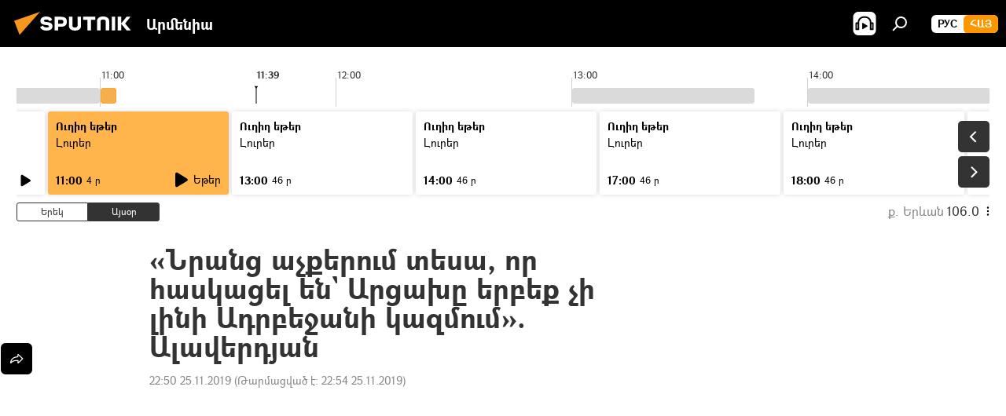

--- FILE ---
content_type: text/html; charset=utf-8
request_url: https://arm.sputniknews.ru/20191125/nranc-achqerum-tesa-vor-haskacelen-arcaxy-erbeq-adrbejani-kazmum-chi-lini-alaverdyan-21212603.html
body_size: 22062
content:
<!DOCTYPE html><html lang="am" data-lang="arm" data-charset="" dir="ltr"><head prefix="og: http://ogp.me/ns# fb: http://ogp.me/ns/fb# article: http://ogp.me/ns/article#"><title>«Նրանց աչքերում տեսա, որ հասկացել են` Արցախը երբեք չի լինի Ադրբեջանի կազմում». Ալավերդյան - 25.11.2019, Sputnik Արմենիա</title><meta name="description" content="«Մեդիամաքս» լրատվական գործակալության համահիմնադիր, գլխավոր խմբագիր Դավիթ Ալավերդյանը Sputnik Արմենիայի հետ զրույցում պատմել է նոյեմբերի 17-21-ը Ադրբեջան... 25.11.2019, Sputnik Արմենիա"><meta name="keywords" content="տեսանյութեր, մուլտիմեդիա , արցախ, ադրբեջան, լեռնային ղարաբաղ"><meta http-equiv="X-UA-Compatible" content="IE=edge,chrome=1"><meta http-equiv="Content-Type" content="text/html; charset=utf-8"><meta name="robots" content="index, follow, max-image-preview:large"><meta name="viewport" content="width=device-width, initial-scale=1.0, maximum-scale=1.0, user-scalable=yes"><meta name="HandheldFriendly" content="true"><meta name="MobileOptimzied" content="width"><meta name="referrer" content="always"><meta name="format-detection" content="telephone=no"><meta name="format-detection" content="address=no"><link rel="alternate" type="application/rss+xml" href="https://arm.sputniknews.ru/export/rss2/archive/index.xml"><link rel="canonical" href="https://arm.sputniknews.ru/20191125/nranc-achqerum-tesa-vor-haskacelen-arcaxy-erbeq-adrbejani-kazmum-chi-lini-alaverdyan-21212603.html"><link rel="preload" as="image" href="https://cdn.am.sputniknews.ru/img/2121/06/21210661_0:0:1274:720_600x0_80_0_0_956bc10c22cb5e2f556e8fd436704824.jpg.webp"><link rel="preconnect" href="https://cdn.am.sputniknews.ru/images/"><link rel="dns-prefetch" href="https://cdn.am.sputniknews.ru/images/"><link rel="alternate" hreflang="am" href="https://arm.sputniknews.ru/20191125/nranc-achqerum-tesa-vor-haskacelen-arcaxy-erbeq-adrbejani-kazmum-chi-lini-alaverdyan-21212603.html"><link rel="alternate" hreflang="x-default" href="https://arm.sputniknews.ru/20191125/nranc-achqerum-tesa-vor-haskacelen-arcaxy-erbeq-adrbejani-kazmum-chi-lini-alaverdyan-21212603.html"><link rel="apple-touch-icon" sizes="57x57" href="https://cdn.am.sputniknews.ru/i/favicon/favicon-57x57.png"><link rel="apple-touch-icon" sizes="60x60" href="https://cdn.am.sputniknews.ru/i/favicon/favicon-60x60.png"><link rel="apple-touch-icon" sizes="72x72" href="https://cdn.am.sputniknews.ru/i/favicon/favicon-72x72.png"><link rel="apple-touch-icon" sizes="76x76" href="https://cdn.am.sputniknews.ru/i/favicon/favicon-76x76.png"><link rel="apple-touch-icon" sizes="114x114" href="https://cdn.am.sputniknews.ru/i/favicon/favicon-114x114.png"><link rel="apple-touch-icon" sizes="120x120" href="https://cdn.am.sputniknews.ru/i/favicon/favicon-120x120.png"><link rel="apple-touch-icon" sizes="144x144" href="https://cdn.am.sputniknews.ru/i/favicon/favicon-144x144.png"><link rel="apple-touch-icon" sizes="152x152" href="https://cdn.am.sputniknews.ru/i/favicon/favicon-152x152.png"><link rel="apple-touch-icon" sizes="180x180" href="https://cdn.am.sputniknews.ru/i/favicon/favicon-180x180.png"><link rel="icon" type="image/png" sizes="192x192" href="https://cdn.am.sputniknews.ru/i/favicon/favicon-192x192.png"><link rel="icon" type="image/png" sizes="32x32" href="https://cdn.am.sputniknews.ru/i/favicon/favicon-32x32.png"><link rel="icon" type="image/png" sizes="96x96" href="https://cdn.am.sputniknews.ru/i/favicon/favicon-96x96.png"><link rel="icon" type="image/png" sizes="16x16" href="https://cdn.am.sputniknews.ru/i/favicon/favicon-16x16.png"><link rel="manifest" href="/project_data/manifest.json?4"><meta name="msapplication-TileColor" content="#F4F4F4"><meta name="msapplication-TileImage" content="https://cdn.am.sputniknews.ru/i/favicon/favicon-144x144.png"><meta name="theme-color" content="#F4F4F4"><link rel="shortcut icon" href="https://cdn.am.sputniknews.ru/i/favicon/favicon.ico"><meta property="fb:app_id" content="1670040439953784"><meta property="fb:pages" content="883055718395653"><meta name="analytics:lang" content="arm"><meta name="analytics:title" content="«Նրանց աչքերում տեսա, որ հասկացել են` Արցախը երբեք չի լինի Ադրբեջանի կազմում». Ալավերդյան - 25.11.2019, Sputnik Արմենիա"><meta name="analytics:keyw" content="video, multimedia, karabah, geo_geografia_adrbejan, hay, lragrox, adrbejanci, xarabaxyan-hakamartutyun, lernayin-xarabax"><meta name="analytics:rubric" content=""><meta name="analytics:tags" content="Տեսանյութեր, Մուլտիմեդիա, Արցախ, Ադրբեջան, հայ, Լրագրող, ադրբեջանցի, Ղարաբաղյան հակամարտություն, Լեռնային Ղարաբաղ"><meta name="analytics:site_domain" content="arm.sputniknews.ru"><meta name="analytics:article_id" content="21212603"><meta name="analytics:url" content="https://arm.sputniknews.ru/20191125/nranc-achqerum-tesa-vor-haskacelen-arcaxy-erbeq-adrbejani-kazmum-chi-lini-alaverdyan-21212603.html"><meta name="analytics:p_ts" content="1574707800"><meta name="analytics:author" content="Sputnik Արմենիա"><meta name="analytics:isscroll" content="0"><meta property="og:url" content="https://arm.sputniknews.ru/20191125/nranc-achqerum-tesa-vor-haskacelen-arcaxy-erbeq-adrbejani-kazmum-chi-lini-alaverdyan-21212603.html"><meta property="og:title" content="«Նրանց աչքերում տեսա, որ հասկացել են` Արցախը երբեք չի լինի Ադրբեջանի կազմում». Ալավերդյան"><meta property="og:description" content="«Մեդիամաքս» լրատվական գործակալության համահիմնադիր, գլխավոր խմբագիր Դավիթ Ալավերդյանը Sputnik Արմենիայի հետ զրույցում պատմել է նոյեմբերի 17-21-ը Ադրբեջան կատարած այցի, իր տպավորությունների մասին։"><meta property="og:type" content="article"><meta property="og:site_name" content="Sputnik Արմենիա"><meta property="og:locale" content="am_HY"><meta property="og:image" content="https://cdn.am.sputniknews.ru/img/2121/06/21210661_0:0:1274:720_2072x0_60_0_0_3ff16dd83c81f15f6906f9324ea8e681.jpg.webp"><meta name="relap-image" content="https://cdn.am.sputniknews.ru/i/logo/logo-social.png"><meta name="twitter:card" content="summary_large_image"><meta name="twitter:image" content="https://cdn.am.sputniknews.ru/img/2121/06/21210661_0:0:1274:720_2072x0_60_0_0_3ff16dd83c81f15f6906f9324ea8e681.jpg.webp"><meta property="article:published_time" content="20191125T2250+0400"><meta property="article:modified_time" content="20191125T2254+0400"><meta property="article:author" content="Sputnik Արմենիա"><link rel="author" href="https://arm.sputniknews.ru"><meta property="article:section" content="Լուրեր"><meta property="article:tag" content="Տեսանյութեր"><meta property="article:tag" content="Մուլտիմեդիա "><meta property="article:tag" content="Արցախ"><meta property="article:tag" content="Ադրբեջան"><meta property="article:tag" content="Լեռնային Ղարաբաղ"><meta name="relap-entity-id" content="21212603"><meta property="fb:pages" content="883055718395653"><link rel="amphtml" href="https://arm.sputniknews.ru/amp/20191125/nranc-achqerum-tesa-vor-haskacelen-arcaxy-erbeq-adrbejani-kazmum-chi-lini-alaverdyan-21212603.html"><link rel="preload" as="style" onload="this.onload=null;this.rel='stylesheet'" type="text/css" href="https://cdn.am.sputniknews.ru/css/libs/fonts.min.css?911eb65935"><link rel="preload" as="style" onload="this.onload=null;this.rel='stylesheet'" type="text/css" href="https://cdn.am.sputniknews.ru/css/libs/fonts_am.min.css?92463e6f"><link rel="stylesheet" type="text/css" href="https://cdn.am.sputniknews.ru/css/common.min.css?9149894256"><link rel="stylesheet" type="text/css" href="https://cdn.am.sputniknews.ru/css/radioschedule.min.css?975ce1b4d"><link rel="stylesheet" type="text/css" href="https://cdn.am.sputniknews.ru/css/article.min.css?913fe17605"><script src="https://cdn.am.sputniknews.ru/min/js/dist/head.js?9c9052ef3"></script><script data-iub-purposes="1">var _paq = _paq || []; (function() {var stackDomain = window.location.hostname.split('.').reverse();var domain = stackDomain[1] + '.' + stackDomain[0];_paq.push(['setCDNMask', new RegExp('cdn(\\w+).img.'+domain)]); _paq.push(['setSiteId', 'sputnik_am']); _paq.push(['trackPageView']); _paq.push(['enableLinkTracking']); var d=document, g=d.createElement('script'), s=d.getElementsByTagName('script')[0]; g.type='text/javascript'; g.defer=true; g.async=true; g.src='//a.sputniknews.com/js/sputnik.js'; s.parentNode.insertBefore(g,s); } )();</script><script type="text/javascript" src="https://cdn.am.sputniknews.ru/min/js/libs/banners/adfx.loader.bind.js?98d724fe2"></script><script>
                (window.yaContextCb = window.yaContextCb || []).push(() => {
                    replaceOriginalAdFoxMethods();
                    window.Ya.adfoxCode.hbCallbacks = window.Ya.adfoxCode.hbCallbacks || [];
                })
            </script><script type="text/javascript">
  window._taboola = window._taboola || [];
  _taboola.push({article:'auto'});
  !function (e, f, u, i) {
    if (!document.getElementById(i)){
      e.async = 1;
      e.src = u;
      e.id = i;
      f.parentNode.insertBefore(e, f);
    }
  }(document.createElement('script'),
  document.getElementsByTagName('script')[0],
  '//cdn.taboola.com/libtrc/sputniknational-network/loader.js',
  'tb_loader_script');
  if(window.performance && typeof window.performance.mark == 'function')
    {window.performance.mark('tbl_ic');}
</script>

<!--В <head> сайта один раз добавьте код загрузчика-->
<script>window.yaContextCb = window.yaContextCb || []</script>
<script src="https://yandex.ru/ads/system/context.js" async></script><script>var endlessScrollFirst = 21212603; var endlessScrollUrl = '/services/article/infinity/'; var endlessScrollAlgorithm = ''; var endlessScrollQueue = [97935964, 97963781, 97961046, 97960059, 97957120, 97955055, 97958816, 97954337, 97955028, 97953732, 97953176, 97954642, 97953509, 97953022, 97952467];</script><script>var endlessScrollFirst = 21212603; var endlessScrollUrl = '/services/article/infinity/'; var endlessScrollAlgorithm = ''; var endlessScrollQueue = [97935964, 97963781, 97961046, 97960059, 97957120, 97955055, 97958816, 97954337, 97955028, 97953732, 97953176, 97954642, 97953509, 97953022, 97952467];</script></head><body id="body" data-ab="a" data-emoji="0" class="site_am m-page-article "><div class="schema_org" itemscope="itemscope" itemtype="https://schema.org/WebSite"><meta itemprop="name" content="Sputnik Արմենիա"><meta itemprop="alternateName" content="Sputnik Արմենիա"><meta itemprop="description" content="Օպերատիվ և ստույգ տեղեկատվություն աշխարհում և երկրում տեղի ունեցող իրադարձությունների մասին"><a itemprop="url" href="https://arm.sputniknews.ru" title="Sputnik Արմենիա"> </a><meta itemprop="image" content="https://arm.sputniknews.ru/i/logo/logo.png"></div><ul class="schema_org" itemscope="itemscope" itemtype="http://schema.org/BreadcrumbList"><li itemprop="itemListElement" itemscope="itemscope" itemtype="http://schema.org/ListItem"><meta itemprop="name" content="Sputnik Արմենիա"><meta itemprop="position" content="1"><meta itemprop="item" content="https://arm.sputniknews.ru"><a itemprop="url" href="https://arm.sputniknews.ru" title="Sputnik Արմենիա"> </a></li><li itemprop="itemListElement" itemscope="itemscope" itemtype="http://schema.org/ListItem"><meta itemprop="name" content="Լուրեր"><meta itemprop="position" content="2"><meta itemprop="item" content="https://arm.sputniknews.ru/20191125/"><a itemprop="url" href="https://arm.sputniknews.ru/20191125/" title="Լուրեր"> </a></li><li itemprop="itemListElement" itemscope="itemscope" itemtype="http://schema.org/ListItem"><meta itemprop="name" content="«Նրանց աչքերում տեսա, որ հասկացել են` Արցախը երբեք չի լինի Ադրբեջանի կազմում». Ալավերդյան"><meta itemprop="position" content="3"><meta itemprop="item" content="https://arm.sputniknews.ru/20191125/nranc-achqerum-tesa-vor-haskacelen-arcaxy-erbeq-adrbejani-kazmum-chi-lini-alaverdyan-21212603.html"><a itemprop="url" href="https://arm.sputniknews.ru/20191125/nranc-achqerum-tesa-vor-haskacelen-arcaxy-erbeq-adrbejani-kazmum-chi-lini-alaverdyan-21212603.html" title="«Նրանց աչքերում տեսա, որ հասկացել են` Արցախը երբեք չի լինի Ադրբեջանի կազմում». Ալավերդյան"> </a></li></ul><div class="container"><div class="banner m-before-header m-article-desktop" data-position="article_desktop_header" data-infinity="1"><aside class="banner__content"><iframe class="relap-runtime-iframe" style="position:absolute;top:-9999px;left:-9999px;visibility:hidden;" srcdoc="<script src='https://relap.io/v7/relap.js' data-relap-token='HvaPHeJmpVila25r'></script>"></iframe>


<!--AdFox START-->
<!--riaru-->
<!--Площадка: am.sputniknews.ru / * / *-->
<!--Тип баннера: 100%x-->
<!--Расположение: 41223_n-bn23-х120-desk-->
<div id="adfox_article_desk100_120-1_1"></div>
<script>
    window.yaContextCb.push(()=>{
        Ya.adfoxCode.create({
            ownerId: 249922,
        containerId: 'adfox_article_desk100_120-1_1',
            params: {
                pp: 'brzj',
            ps: 'ckbk',
            p2: 'fluh',
            puid1: '',
            puid2: '',
            puid3: '',
            puid4: 'video:multimedia:karabah:geo_geografia_adrbejan:hay:lragrox:adrbejanci:xarabaxyan-hakamartutyun:lernayin-xarabax',
            puid5: ''
            }
        })
    })
</script></aside></div><div class="banner m-before-header m-article-mobile" data-position="article_mobile_header" data-infinity="1"><aside class="banner__content"><!--AdFox START-->
<!--riaru-->
<!--Площадка: am.sputniknews.ru / * / *-->
<!--Тип баннера: 100%x-->
<!--Расположение: 41228_n-bn28-х100-mob-->
<div id="adfox_article_mob-1-100-300_1"></div>
<script>
    window.yaContextCb.push(()=>{
        Ya.adfoxCode.create({
            ownerId: 249922,
        containerId: 'adfox_article_mob-1-100-300_1',
            params: {
                pp: 'brzl',
            ps: 'ckbk',
            p2: 'fluh',
            puid1: '',
            puid2: '',
            puid3: '',
            puid4: 'video:multimedia:karabah:geo_geografia_adrbejan:hay:lragrox:adrbejanci:xarabaxyan-hakamartutyun:lernayin-xarabax',
            puid5: ''
            }
        })
    })
</script></aside></div></div><div class="page" id="page"><div id="alerts"><script type="text/template" id="alertAfterRegisterTemplate">
                    
                        <div class="auth-alert m-hidden" id="alertAfterRegister">
                            <div class="auth-alert__text">
                                <%- data.success_title %> <br />
                                <%- data.success_email_1 %>
                                <span class="m-email"></span>
                                <%- data.success_email_2 %>
                            </div>
                            <div class="auth-alert__btn">
                                <button class="form__btn m-min m-black confirmEmail">
                                    <%- data.send %>
                                </button>
                            </div>
                        </div>
                    
                </script><script type="text/template" id="alertAfterRegisterNotifyTemplate">
                    
                        <div class="auth-alert" id="alertAfterRegisterNotify">
                            <div class="auth-alert__text">
                                <%- data.golink_1 %>
                                <span class="m-email">
                                    <%- user.mail %>
                                </span>
                                <%- data.golink_2 %>
                            </div>
                            <% if (user.registerConfirmCount <= 2 ) {%>
                                <div class="auth-alert__btn">
                                    <button class="form__btn m-min m-black confirmEmail">
                                        <%- data.send %>
                                    </button>
                                </div>
                            <% } %>
                        </div>
                    
                </script></div><div class="anchor" id="anchor"><div class="header " id="header"><div class="m-relative"><div class="container m-header"><div class="header__wrap"><div class="header__name"><div class="header__logo"><a href="/" title="Sputnik Արմենիա"><svg xmlns="http://www.w3.org/2000/svg" width="176" height="44" viewBox="0 0 176 44" fill="none"><path class="chunk_1" fill-rule="evenodd" clip-rule="evenodd" d="M45.8073 18.3817C45.8073 19.5397 47.1661 19.8409 49.3281 20.0417C54.1074 20.4946 56.8251 21.9539 56.8461 25.3743C56.8461 28.7457 54.2802 30.9568 48.9989 30.9568C44.773 30.9568 42.1067 29.1496 41 26.5814L44.4695 24.5688C45.3754 25.9277 46.5334 27.0343 49.4005 27.0343C51.3127 27.0343 52.319 26.4296 52.319 25.5751C52.319 24.5665 51.6139 24.2163 48.3942 23.866C43.7037 23.3617 41.3899 22.0029 41.3899 18.5824C41.3899 15.9675 43.3511 13 48.9359 13C52.9611 13 55.6274 14.8095 56.4305 17.1746L53.1105 19.1358C53.0877 19.1012 53.0646 19.0657 53.041 19.0295C52.4828 18.1733 51.6672 16.9224 48.6744 16.9224C46.914 16.9224 45.8073 17.4758 45.8073 18.3817ZM67.4834 13.3526H59.5918V30.707H64.0279V26.0794H67.4484C72.1179 26.0794 75.0948 24.319 75.0948 19.6401C75.0854 15.3138 72.6199 13.3526 67.4834 13.3526ZM67.4834 22.206H64.0186V17.226H67.4834C69.8975 17.226 70.654 18.0291 70.654 19.6891C70.6587 21.6527 69.6524 22.206 67.4834 22.206ZM88.6994 24.7206C88.6994 26.2289 87.4924 27.0857 85.3794 27.0857C83.3178 27.0857 82.1597 26.2289 82.1597 24.7206V13.3526H77.7236V25.0264C77.7236 28.6477 80.7425 30.9615 85.4704 30.9615C89.9999 30.9615 93.1168 28.8601 93.1168 25.0264V13.3526H88.6808L88.6994 24.7206ZM136.583 13.3526H132.159V30.7023H136.583V13.3526ZM156.097 13.3526L149.215 21.9235L156.45 30.707H151.066L144.276 22.4559V30.707H139.85V13.3526H144.276V21.8021L151.066 13.3526H156.097ZM95.6874 17.226H101.221V30.707H105.648V17.226H111.181V13.3526H95.6874V17.226ZM113.49 18.7342C113.49 15.2134 116.458 13 121.085 13C125.715 13 128.888 15.0616 128.902 18.7342V30.707H124.466V18.935C124.466 17.6789 123.259 16.8734 121.146 16.8734C119.094 16.8734 117.926 17.6789 117.926 18.935V30.707H113.49V18.7342Z" fill="white"></path><path class="chunk_2" d="M41 7L14.8979 36.5862L8 18.431L41 7Z" fill="#F8961D"></path></svg></a></div><div class="header__project"><span class="header__project-title">Արմենիա</span></div></div><div class="header__controls" data-nosnippet=""><div class="share m-header" data-id="21212603" data-url="https://arm.sputniknews.ru/20191125/nranc-achqerum-tesa-vor-haskacelen-arcaxy-erbeq-adrbejani-kazmum-chi-lini-alaverdyan-21212603.html" data-title="«Նրանց աչքերում տեսա, որ հասկացել են` Արցախը երբեք չի լինի Ադրբեջանի կազմում». Ալավերդյան"></div><div class="header__menu"><span class="header__menu-item header__menu-item-radioButton" id="radioButton" data-stream="https://nfw.ria.ru/flv/audio.aspx?ID=22152771&amp;type=mp3"><svg class="svg-icon"><use xmlns:xlink="http://www.w3.org/1999/xlink" xlink:href="/i/sprites/package/inline.svg?63#radio2"></use></svg></span><span class="header__menu-item" data-modal-open="search"><svg class="svg-icon"><use xmlns:xlink="http://www.w3.org/1999/xlink" xlink:href="/i/sprites/package/inline.svg?63#search"></use></svg></span></div><div class="switcher m-double"><div class="switcher__label"><span class="switcher__title">Հայ</span><span class="switcher__icon"><svg class="svg-icon"><use xmlns:xlink="http://www.w3.org/1999/xlink" xlink:href="/i/sprites/package/inline.svg?63#arrowDown"></use></svg></span></div><div class="switcher__dropdown"><div translate="no" class="notranslate"><div class="switcher__list"><a href="https://am.sputniknews.ru/" class="switcher__link"><span class="switcher__project">Sputnik Армения</span><span class="switcher__abbr" data-abbr="рус">рус</span></a><a href="https://arm.sputniknews.ru/" class="switcher__link m-selected"><span class="switcher__project">Sputnik Արմենիա</span><span class="switcher__abbr" data-abbr="Հայ">Հայ</span><i class="switcher__accept"><svg class="svg-icon"><use xmlns:xlink="http://www.w3.org/1999/xlink" xlink:href="/i/sprites/package/inline.svg?63#ok"></use></svg></i></a></div></div></div></div></div></div></div></div></div></div><script>var GLOBAL = GLOBAL || {}; GLOBAL.translate = {}; GLOBAL.rtl = 0; GLOBAL.lang = "arm"; GLOBAL.design = "am"; GLOBAL.charset = ""; GLOBAL.project = "sputnik_am"; GLOBAL.htmlCache = 1; GLOBAL.translate.search = {}; GLOBAL.translate.search.notFound = "Ոչինչ չի գտնվել"; GLOBAL.translate.search.stringLenght = "Որոնման համար տառեր ավելացրեք"; GLOBAL.www = "https://arm.sputniknews.ru"; GLOBAL.seo = {}; GLOBAL.seo.title = ""; GLOBAL.seo.keywords = ""; GLOBAL.seo.description = ""; GLOBAL.sock = {}; GLOBAL.sock.server = "https://cm.sputniknews.com/chat"; GLOBAL.sock.lang = "arm"; GLOBAL.sock.project = "sputnik_am"; GLOBAL.social = {}; GLOBAL.social.fbID = "1670040439953784"; GLOBAL.share = [ { name: 'twitter', mobile: false },{ name: 'telegram', mobile: false },{ name: 'odnoklassniki', mobile: false },{ name: 'messenger', mobile: true } ]; GLOBAL.csrf_token = ''; GLOBAL.search = {}; GLOBAL.auth = {}; GLOBAL.auth.status = 'error'; GLOBAL.auth.provider = ''; GLOBAL.auth.twitter = '/id/twitter/request/'; GLOBAL.auth.facebook = '/id/facebook/request/'; GLOBAL.auth.vkontakte = '/id/vkontakte/request/'; GLOBAL.auth.google = '/id/google/request/'; GLOBAL.auth.ok = '/id/ok/request/'; GLOBAL.auth.apple = '/id/apple/request/'; GLOBAL.auth.moderator = ''; GLOBAL.user = {}; GLOBAL.user.id = ""; GLOBAL.user.emailActive = ""; GLOBAL.user.registerConfirmCount = 0; GLOBAL.article = GLOBAL.article || {}; GLOBAL.article.id = 21212603; GLOBAL.article.chat_expired = !!1; GLOBAL.chat = GLOBAL.chat || {}; GLOBAL.chat.show = !!1; GLOBAL.locale = {"convertDate":{"yesterday":"\u0535\u0580\u0565\u056f","hours":{"nominative":"%{s}","genitive":"%{s}"},"minutes":{"nominative":"%{s}","genitive":"%{s}"}},"js_templates":{"unread":"Unread","you":"You","author":"Author","report":"Complain","reply":"Answer","remove":"Delete","closeall":"Close all","notifications":"Notifications","disable_twelve":"Turn off for 12 hours","new_message":"New message from Sputnik News","acc_block":"Your account has been blocked by the site administrator","acc_unblock":"Your account is unblocked by the site administrator","you_subscribe_1":"You are subscribed to the topic \"","you_subscribe_2":"\". You can manage your subscriptions in your personal account","you_received_warning_1":"You received a ","you_received_warning_2":" - th warning. Respect other members and do not break the commenting rules. After the third violation, you will be blocked for 12 hours.","block_time":"Blocking period: ","hours":" hours","forever":"forever","feedback":"Contact","my_subscriptions":"My subscriptions","rules":"Rules on commenting materials","chat":"Chat: ","chat_new_messages":"New chat messages","chat_moder_remove_1":"Your message \"","chat_moder_remove_2":"\" has been deleted by the administrator","chat_close_time_1":"No one has written in the chat for more than 12 hours, it will close in ","chat_close_time_2":" hours","chat_new_emoji_1":"New reactions ","chat_new_emoji_2":" to your post ","chat_message_reply_1":"Your comment \"","chat_message_reply_2":"\" was answered by a user","emoji_1":"Like","emoji_2":"Ha-Ha","emoji_3":"Amazing","emoji_4":"Sad","emoji_5":"Outrageous","emoji_6":"Don't like","site_subscribe_podcast":{"success":"Thank you, you are subscribed to the newsletter! You can set up or cancel a subscription in your personal account","subscribed":"You have already subscribed to this newsletter","error":"An unexpected error has occurred. Please try again later"},"radioschedule":{"live":"\u0535\u0569\u0565\u0580","minute":" \u0580"}},"smartcaptcha":{"site_key":"ysc1_Zf0zfLRI3tRHYHJpbX6EjjBcG1AhG9LV0dmZQfJu8ba04c1b"}}; GLOBAL = {...GLOBAL, ...{"subscribe":{"email":"\u0544\u0578\u0582\u057f\u0584\u0561\u0563\u0580\u0565\u0584 e-mail-\u0568","button":"\u0532\u0561\u056a\u0561\u0576\u0578\u0580\u0564\u0561\u0563\u0580\u057e\u0565\u056c","send":"\u0547\u0576\u0578\u0580\u0570\u0561\u056f\u0561\u056c\u0578\u0582\u0569\u0575\u0578\u0582\u0576, \u0562\u0561\u056a\u0561\u0576\u0578\u0580\u0564\u0561\u0563\u0580\u0578\u0582\u0569\u0575\u0578\u0582\u0576\u0568 \u0570\u0561\u057d\u057f\u0561\u057f\u0565\u056c\u0578\u0582 \u0570\u0561\u0574\u0561\u0580 \u0541\u0565\u0566 \u0570\u0572\u0578\u0582\u0574 \u057a\u0561\u0580\u0578\u0582\u0576\u0561\u056f\u0578\u0572 \u0576\u0561\u0574\u0561\u056f \u0567 \u0578\u0582\u0572\u0561\u0580\u056f\u057e\u0565\u056c","subscribe":"\u0547\u0576\u0578\u0580\u0570\u0561\u056f\u0561\u056c\u0578\u0582\u0569\u0575\u0578\u0582\u0576, \u0534\u0578\u0582\u0584 \u0562\u0561\u056a\u0561\u0576\u0578\u0580\u0564\u0561\u0563\u0580\u057e\u0565\u056c \u0565\u0584 \u0576\u0578\u0580\u0578\u0582\u0569\u0575\u0578\u0582\u0576\u0576\u0565\u0580\u056b\u0576\u0589 \u0532\u0561\u056a\u0561\u0576\u0578\u0580\u0564\u0561\u0563\u0580\u0578\u0582\u0569\u0575\u0578\u0582\u0576\u0568 \u056f\u0561\u0580\u0565\u056c\u056b \u0567 \u056f\u0561\u0580\u0563\u0561\u057e\u0578\u0580\u0565\u056c \u056f\u0561\u0574 \u0579\u0565\u0572\u0561\u0580\u056f\u0565\u056c \u0561\u0576\u0571\u0576\u0561\u056f\u0561\u0576 \u0567\u057b\u0578\u0582\u0574\u0589","confirm":"\u0534\u0578\u0582\u0584 \u0561\u0580\u0564\u0565\u0576 \u0562\u0561\u056a\u0561\u0576\u0578\u0580\u0564\u0561\u0563\u0580\u057e\u0561\u056e \u0565\u0584 \u0561\u0575\u057d \u0576\u0578\u0580\u0578\u0582\u0569\u0575\u0578\u0582\u0576\u0576\u0565\u0580\u056b\u0576","registration":{"@attributes":{"button":"\u0533\u0580\u0561\u0576\u0581\u057e\u0565\u0584"}},"social":{"@attributes":{"count":"11"},"comment":[{},{},{},{},{},{},{},{},{},{},{}]}}}}; GLOBAL.js = {}; GLOBAL.js.videoplayer = "https://cdn.am.sputniknews.ru/min/js/dist/videoplayer.js?9651130d6"; GLOBAL.userpic = "/userpic/"; GLOBAL.gmt = ""; GLOBAL.tz = "+0400"; GLOBAL.projectList = [ { title: 'Միջազգային', country: [ { title: 'Անգլերեն', url: 'https://sputnikglobe.com', flag: 'flags-INT', lang: 'International', lang2: 'English' }, ] }, { title: 'Մերձավոր Արևելք', country: [ { title: 'Արաբերեն', url: 'https://sarabic.ae/', flag: 'flags-INT', lang: 'Sputnik عربي', lang2: 'Arabic' }, { title: 'Թուրքերեն', url: 'https://anlatilaninotesi.com.tr/', flag: 'flags-TUR', lang: 'Türkiye', lang2: 'Türkçe' }, { title: 'Պարսկերեն', url: 'https://spnfa.ir/', flag: 'flags-INT', lang: 'Sputnik ایران', lang2: 'Persian' }, { title: 'Դարի', url: 'https://sputnik.af/', flag: 'flags-INT', lang: 'Sputnik افغانستان', lang2: 'Dari' }, ] }, { title: 'Լատինական Ամերիկա', country: [ { title: 'Իսպաներեն', url: 'https://noticiaslatam.lat/', flag: 'flags-INT', lang: 'Mundo', lang2: 'Español' }, { title: 'Պորտուգալերեն', url: 'https://noticiabrasil.net.br/', flag: 'flags-BRA', lang: 'Brasil', lang2: 'Português' }, ] }, { title: 'Հարավային Ասիա', country: [ { title: 'Հինդի', url: 'https://hindi.sputniknews.in', flag: 'flags-IND', lang: 'भारत', lang2: 'हिंदी' }, { title: 'Անգլերեն', url: 'https://sputniknews.in', flag: 'flags-IND', lang: 'India', lang2: 'English' }, ] }, { title: 'Արևելյան և Հարավարևելյան Ասիա', country: [ { title: 'Վիետնամերեն', url: 'https://kevesko.vn/', flag: 'flags-VNM', lang: 'Việt Nam', lang2: 'Tiếng Việt' }, { title: 'Ճապոներեն', url: 'https://sputniknews.jp/', flag: 'flags-JPN', lang: '日本', lang2: '日本語' }, { title: 'Չինարեն', url: 'https://sputniknews.cn/', flag: 'flags-CHN', lang: '中国', lang2: '中文' }, ] }, { title: 'Կենտրոնական Ասիա', country: [ { title: 'Ղազախերեն', url: 'https://sputnik.kz/', flag: 'flags-KAZ', lang: 'Қазақстан', lang2: 'Қазақ тілі' }, { title: 'Ղրղզերեն', url: 'https://sputnik.kg/', flag: 'flags-KGZ', lang: 'Кыргызстан', lang2: 'Кыргызча' }, { title: 'Ուզբեկերեն', url: 'https://oz.sputniknews.uz/', flag: 'flags-UZB', lang: 'Oʻzbekiston', lang2: 'Ўзбекча' }, { title: 'Տաջիկերեն', url: 'https://sputnik.tj/', flag: 'flags-TJK', lang: 'Тоҷикистон', lang2: 'Тоҷикӣ' }, ] }, { title: 'Աֆրիկա', country: [ { title: 'Ֆրանսերեն', url: 'https://fr.sputniknews.africa/', flag: 'flags-INT', lang: 'Afrique', lang2: 'Français' }, { title: 'Անգլերեն', url: 'https://en.sputniknews.africa', flag: 'flags-INT', lang: 'Africa', lang2: 'English' }, ] }, { title: 'Հարավային Կովկաս', country: [ { title: 'Հայերեն', url: 'https://arm.sputniknews.ru/', flag: 'flags-ARM', lang: 'Արմենիա', lang2: 'Հայերեն' }, { title: 'Աբխազերեն', url: 'https://sputnik-abkhazia.info/', flag: 'flags-ABH', lang: 'Аҧсны', lang2: 'Аҧсышәала' }, { title: 'Օսերեն', url: 'https://sputnik-ossetia.com/', flag: 'flags-OST', lang: 'Хуссар Ирыстон', lang2: 'Иронау' }, { title: 'Վրացերեն', url: 'https://sputnik-georgia.com/', flag: 'flags-GEO', lang: 'საქართველო', lang2: 'ქართული' }, { title: 'Ադրբեջաներեն', url: 'https://sputnik.az/', flag: 'flags-AZE', lang: 'Azərbaycan', lang2: 'Аzərbaycanca' }, ] }, { title: 'Եվրոպա', country: [ { title: 'Սերբերեն', url: 'https://sputnikportal.rs/', flag: 'flags-SRB', lang: 'Србиjа', lang2: 'Српски' }, { title: 'Ռուսերեն', url: 'https://lv.sputniknews.ru/', flag: 'flags-LVA', lang: 'Latvija', lang2: 'Русский' }, { title: 'Ռուսերեն', url: 'https://lt.sputniknews.ru/', flag: 'flags-LTU', lang: 'Lietuva', lang2: 'Русский' }, { title: 'Մոլդովերեն', url: 'https://md.sputniknews.com/', flag: 'flags-MDA', lang: 'Moldova', lang2: 'Moldovenească' }, { title: 'Բելառուսերեն', url: 'https://bel.sputnik.by/', flag: 'flags-BLR', lang: 'Беларусь', lang2: 'Беларускi' } ] }, ];</script><div class="wrapper" id="endless" data-infinity-max-count="2"><div class="radioschedule"><div class="radioschedule__inner"><div class="radioschedule__time"><div class="radioschedule__time-scroll"><div class="radioschedule__time-list"><div class="radioschedule__time-day"><div class="radioschedule__time-line-item" style="left: 0px;">00:00</div><div class="radioschedule__time-line-item" style="left: 300px;">01:00</div><div class="radioschedule__time-line-item" style="left: 600px;">02:00</div><div class="radioschedule__time-line-item" style="left: 900px;">03:00</div><div class="radioschedule__time-line-item" style="left: 1200px;">04:00</div><div class="radioschedule__time-line-item" style="left: 1500px;">05:00</div><div class="radioschedule__time-line-item" style="left: 1800px;">06:00</div><div class="radioschedule__time-line-item" style="left: 2100px;">07:00</div><div class="radioschedule__time-line-item" style="left: 2400px;">08:00</div><div class="radioschedule__time-line-item" style="left: 2700px;">09:00</div><div class="radioschedule__time-line-item" style="left: 3000px;">10:00</div><div class="radioschedule__time-line-item" style="left: 3300px;">11:00</div><div class="radioschedule__time-line-item" style="left: 3600px;">12:00</div><div class="radioschedule__time-line-item" style="left: 3900px;">13:00</div><div class="radioschedule__time-line-item" style="left: 4200px;">14:00</div><div class="radioschedule__time-line-item" style="left: 4500px;">15:00</div><div class="radioschedule__time-line-item" style="left: 4800px;">16:00</div><div class="radioschedule__time-line-item" style="left: 5100px;">17:00</div><div class="radioschedule__time-line-item" style="left: 5400px;">18:00</div><div class="radioschedule__time-line-item" style="left: 5700px;">19:00</div><div class="radioschedule__time-line-item" style="left: 6000px;">20:00</div><div class="radioschedule__time-line-item" style="left: 6300px;">21:00</div><div class="radioschedule__time-line-item" style="left: 6600px;">22:00</div><div class="radioschedule__time-line-item" style="left: 6900px;">23:00</div><div class="radioschedule__time-list-item" data-pos="9" data-start="1768885200" data-end="1768886760" style="left: 2700.38058333333px; width: 22.9091666666667px"></div><div class="radioschedule__time-list-item" data-pos="9" data-start="1768886760" data-end="1768886880" style="left: 2828.81566666667px; width: 8.960750000000001px"></div><div class="radioschedule__time-list-item" data-pos="9" data-start="1768886880" data-end="1768888800" style="left: 2840.59983333333px; width: 154.70725px"></div><div class="radioschedule__time-list-item" data-pos="10" data-start="1768888800" data-end="1768889100" style="left: 3000.40775px; width: 22.876px"></div><div class="radioschedule__time-list-item" data-pos="10" data-start="1768889100" data-end="1768892400" style="left: 3025.79033333333px; width: 258.597583333333px"></div><div class="radioschedule__time-list-item" data-pos="11" data-start="1768892400" data-end="1768899600" style="left: 3300.373px; width: 22.8766666666667px"></div><div class="radioschedule__time-list-item" data-pos="13" data-start="1768899600" data-end="1768903200" style="left: 3900.38633333333px; width: 22.1849166666667px"></div><div class="radioschedule__time-list-item" data-pos="14" data-start="1768903200" data-end="1768914000" style="left: 4200.36725px; width: 19.2366666666667px"></div><div class="radioschedule__time-list-item" data-pos="17" data-start="1768914000" data-end="1768917600" style="left: 5100.40058333333px; width: 33.3524166666667px"></div><div class="radioschedule__time-list-item" data-pos="18" data-start="1768917600" data-end="1768921200" style="left: 5400.39491666667px; width: 31.3215833333333px"></div><div class="radioschedule__time-list-item" data-pos="19" data-start="1768921200" data-end="1768921577" style="left: 5700.40508333333px; width: 30.3799166666667px"></div></div><div class="radioschedule__time-day"><div class="radioschedule__time-line-item" style="left: 0px;">00:00</div><div class="radioschedule__time-line-item" style="left: 300px;">01:00</div><div class="radioschedule__time-line-item" style="left: 600px;">02:00</div><div class="radioschedule__time-line-item" style="left: 900px;">03:00</div><div class="radioschedule__time-line-item" style="left: 1200px;">04:00</div><div class="radioschedule__time-line-item" style="left: 1500px;">05:00</div><div class="radioschedule__time-line-item" style="left: 1800px;">06:00</div><div class="radioschedule__time-line-item" style="left: 2100px;">07:00</div><div class="radioschedule__time-line-item" style="left: 2400px;">08:00</div><div class="radioschedule__time-line-item" style="left: 2700px;">09:00</div><div class="radioschedule__time-line-item" style="left: 3000px;">10:00</div><div class="radioschedule__time-line-item" style="left: 3300px;">11:00</div><div class="radioschedule__time-line-item" style="left: 3600px;">12:00</div><div class="radioschedule__time-line-item" style="left: 3900px;">13:00</div><div class="radioschedule__time-line-item" style="left: 4200px;">14:00</div><div class="radioschedule__time-line-item" style="left: 4500px;">15:00</div><div class="radioschedule__time-line-item" style="left: 4800px;">16:00</div><div class="radioschedule__time-line-item" style="left: 5100px;">17:00</div><div class="radioschedule__time-line-item" style="left: 5400px;">18:00</div><div class="radioschedule__time-line-item" style="left: 5700px;">19:00</div><div class="radioschedule__time-line-item" style="left: 6000px;">20:00</div><div class="radioschedule__time-line-item" style="left: 6300px;">21:00</div><div class="radioschedule__time-line-item" style="left: 6600px;">22:00</div><div class="radioschedule__time-line-item" style="left: 6900px;">23:00</div><div class="radioschedule__time-list-item" data-pos="9" data-start="1768971600" data-end="1768973520" style="left: 2700.38116666667px; width: 19.8115833333333px"></div><div class="radioschedule__time-list-item" data-pos="9" data-start="1768973520" data-end="1768973760" style="left: 2858.58133333333px; width: 18.9033333333333px"></div><div class="radioschedule__time-list-item" data-pos="9" data-start="1768973760" data-end="1768975200" style="left: 2881.12625px; width: 108.934583333333px"></div><div class="radioschedule__time-list-item" data-pos="10" data-start="1768975200" data-end="1768975500" style="left: 3000.1515px; width: 20.6326666666667px"></div><div class="radioschedule__time-list-item" data-pos="10" data-start="1768975500" data-end="1768978800" style="left: 3022.54083333333px; width: 276.140916666667px"></div><div class="radioschedule__time-list-item" data-pos="11" data-start="1768978800" data-end="1768986000" style="left: 3300.18683333333px; width: 19.55825px"></div><div class="radioschedule__time-list-item" data-pos="13" data-start="1768986000" data-end="1768989600" style="left: 3900.39475px; width: 231.45575px"></div><div class="radioschedule__time-list-item" data-pos="14" data-start="1768989600" data-end="1769000400" style="left: 4200.39908333333px; width: 231.45575px"></div><div class="radioschedule__time-list-item" data-pos="17" data-start="1769000400" data-end="1769004000" style="left: 5100.40783333333px; width: 231.430416666667px"></div><div class="radioschedule__time-list-item" data-pos="18" data-start="1769004000" data-end="1769007600" style="left: 5400.35441666667px; width: 231.45575px"></div><div class="radioschedule__time-list-item" data-pos="19" data-start="1769007600" data-end="1769010389" style="left: 5700.39308333333px; width: 231.438833333333px"></div></div></div></div></div><div class="radioschedule__list"><div class="radioschedule__list-scroll"><div class="radioschedule__list-inner"><div class="radioschedule__item" data-day="1" data-start="1768885200"><div class="radioschedule__item-category">Ուղիղ եթեր</div><div class="radioschedule__item-title"><a href="/20260120/97912284.html">Լուրեր</a></div><div class="radioschedule__item-time"><span>09:00</span><div class="radioschedule__item-duration">5 ր</div></div><div class="radioschedule__item-player"><div class="radioschedule__player" data-media="https://nfw.ria.ru/flv/file.aspx?type=mp3hi&amp;ID=46033239"><span><svg class="svg-icon"><use xmlns:xlink="http://www.w3.org/1999/xlink" xlink:href="/i/sprites/package/inline.svg?63#play_filled"></use></svg></span><span><svg class="svg-icon"><use xmlns:xlink="http://www.w3.org/1999/xlink" xlink:href="/i/sprites/package/inline.svg?63#pause_small"></use></svg></span></div></div></div><div class="radioschedule__item" data-day="1" data-start="1768886760"><div class="radioschedule__item-category">Ուղիղ եթեր</div><div class="radioschedule__item-title"><a href="/20260120/97912770.html">Մամուլի տեսություն</a></div><div class="radioschedule__item-time"><span>09:26</span><div class="radioschedule__item-duration">2 ր</div></div><div class="radioschedule__item-player"><div class="radioschedule__player" data-media="https://nfw.ria.ru/flv/file.aspx?type=mp3hi&amp;ID=33326093"><span><svg class="svg-icon"><use xmlns:xlink="http://www.w3.org/1999/xlink" xlink:href="/i/sprites/package/inline.svg?63#play_filled"></use></svg></span><span><svg class="svg-icon"><use xmlns:xlink="http://www.w3.org/1999/xlink" xlink:href="/i/sprites/package/inline.svg?63#pause_small"></use></svg></span></div></div></div><div class="radioschedule__item" data-day="1" data-start="1768886880"><div class="radioschedule__item-category">Ուղիղ եթեր</div><div class="radioschedule__item-title"><a href="/20260120/97914156.html">Ուրիշ նորություններ</a></div><div class="radioschedule__item-time"><span>09:28</span><div class="radioschedule__item-duration">31 ր</div></div><div class="radioschedule__item-player"><div class="radioschedule__player" data-media="https://nfw.ria.ru/flv/file.aspx?type=mp3hi&amp;ID=33978643"><span><svg class="svg-icon"><use xmlns:xlink="http://www.w3.org/1999/xlink" xlink:href="/i/sprites/package/inline.svg?63#play_filled"></use></svg></span><span><svg class="svg-icon"><use xmlns:xlink="http://www.w3.org/1999/xlink" xlink:href="/i/sprites/package/inline.svg?63#pause_small"></use></svg></span></div></div></div><div class="radioschedule__item" data-day="1" data-start="1768888800"><div class="radioschedule__item-category">Ուղիղ եթեր</div><div class="radioschedule__item-title"><a href="/20260120/97914584.html">Լուրեր</a></div><div class="radioschedule__item-time"><span>10:00</span><div class="radioschedule__item-duration">5 ր</div></div><div class="radioschedule__item-player"><div class="radioschedule__player" data-media="https://nfw.ria.ru/flv/file.aspx?type=mp3hi&amp;ID=58737748"><span><svg class="svg-icon"><use xmlns:xlink="http://www.w3.org/1999/xlink" xlink:href="/i/sprites/package/inline.svg?63#play_filled"></use></svg></span><span><svg class="svg-icon"><use xmlns:xlink="http://www.w3.org/1999/xlink" xlink:href="/i/sprites/package/inline.svg?63#pause_small"></use></svg></span></div></div></div><div class="radioschedule__item" data-day="1" data-start="1768889100"><div class="radioschedule__item-category">Ուղիղ եթեր</div><div class="radioschedule__item-title"><a href="/20260120/97916406.html">Ուրիշ նորություններ</a></div><div class="radioschedule__item-time"><span>10:05</span><div class="radioschedule__item-duration">52 ր</div></div><div class="radioschedule__item-player"><div class="radioschedule__player" data-media="https://nfw.ria.ru/flv/file.aspx?type=mp3hi&amp;ID=56643809"><span><svg class="svg-icon"><use xmlns:xlink="http://www.w3.org/1999/xlink" xlink:href="/i/sprites/package/inline.svg?63#play_filled"></use></svg></span><span><svg class="svg-icon"><use xmlns:xlink="http://www.w3.org/1999/xlink" xlink:href="/i/sprites/package/inline.svg?63#pause_small"></use></svg></span></div></div></div><div class="radioschedule__item" data-day="1" data-start="1768892400"><div class="radioschedule__item-category">Ուղիղ եթեր</div><div class="radioschedule__item-title"><a href="/20260120/97917148.html">Լուրեր</a></div><div class="radioschedule__item-time"><span>11:00</span><div class="radioschedule__item-duration">5 ր</div></div><div class="radioschedule__item-player"><div class="radioschedule__player" data-media="https://nfw.ria.ru/flv/file.aspx?type=mp3hi&amp;ID=63639802"><span><svg class="svg-icon"><use xmlns:xlink="http://www.w3.org/1999/xlink" xlink:href="/i/sprites/package/inline.svg?63#play_filled"></use></svg></span><span><svg class="svg-icon"><use xmlns:xlink="http://www.w3.org/1999/xlink" xlink:href="/i/sprites/package/inline.svg?63#pause_small"></use></svg></span></div></div></div><div class="radioschedule__item" data-day="1" data-start="1768899600"><div class="radioschedule__item-category">Ուղիղ եթեր</div><div class="radioschedule__item-title"><a href="/20260120/97926823.html">Լուրեր</a></div><div class="radioschedule__item-time"><span>13:00</span><div class="radioschedule__item-duration">5 ր</div></div><div class="radioschedule__item-player"><div class="radioschedule__player" data-media="https://nfw.ria.ru/flv/file.aspx?type=mp3hi&amp;ID=3324606"><span><svg class="svg-icon"><use xmlns:xlink="http://www.w3.org/1999/xlink" xlink:href="/i/sprites/package/inline.svg?63#play_filled"></use></svg></span><span><svg class="svg-icon"><use xmlns:xlink="http://www.w3.org/1999/xlink" xlink:href="/i/sprites/package/inline.svg?63#pause_small"></use></svg></span></div></div></div><div class="radioschedule__item" data-day="1" data-start="1768903200"><div class="radioschedule__item-category">Ուղիղ եթեր</div><div class="radioschedule__item-title"><a href="/20260120/97931525.html">Լուրեր</a></div><div class="radioschedule__item-time"><span>14:00</span><div class="radioschedule__item-duration">4 ր</div></div><div class="radioschedule__item-player"><div class="radioschedule__player" data-media="https://nfw.ria.ru/flv/file.aspx?type=mp3hi&amp;ID=94474116"><span><svg class="svg-icon"><use xmlns:xlink="http://www.w3.org/1999/xlink" xlink:href="/i/sprites/package/inline.svg?63#play_filled"></use></svg></span><span><svg class="svg-icon"><use xmlns:xlink="http://www.w3.org/1999/xlink" xlink:href="/i/sprites/package/inline.svg?63#pause_small"></use></svg></span></div></div></div><div class="radioschedule__item" data-day="1" data-start="1768914000"><div class="radioschedule__item-category">Ուղիղ եթեր</div><div class="radioschedule__item-title"><a href="/20260120/97938679.html">Լուրեր</a></div><div class="radioschedule__item-time"><span>17:00</span><div class="radioschedule__item-duration">7 ր</div></div><div class="radioschedule__item-player"><div class="radioschedule__player" data-media="https://nfw.ria.ru/flv/file.aspx?type=mp3hi&amp;ID=48218916"><span><svg class="svg-icon"><use xmlns:xlink="http://www.w3.org/1999/xlink" xlink:href="/i/sprites/package/inline.svg?63#play_filled"></use></svg></span><span><svg class="svg-icon"><use xmlns:xlink="http://www.w3.org/1999/xlink" xlink:href="/i/sprites/package/inline.svg?63#pause_small"></use></svg></span></div></div></div><div class="radioschedule__item" data-day="1" data-start="1768917600"><div class="radioschedule__item-category">Ուղիղ եթեր</div><div class="radioschedule__item-title"><a href="/20260120/97941205.html">Լուրեր</a></div><div class="radioschedule__item-time"><span>18:00</span><div class="radioschedule__item-duration">6 ր</div></div><div class="radioschedule__item-player"><div class="radioschedule__player" data-media="https://nfw.ria.ru/flv/file.aspx?type=mp3hi&amp;ID=43479992"><span><svg class="svg-icon"><use xmlns:xlink="http://www.w3.org/1999/xlink" xlink:href="/i/sprites/package/inline.svg?63#play_filled"></use></svg></span><span><svg class="svg-icon"><use xmlns:xlink="http://www.w3.org/1999/xlink" xlink:href="/i/sprites/package/inline.svg?63#pause_small"></use></svg></span></div></div></div><div class="radioschedule__item" data-day="1" data-start="1768921200"><div class="radioschedule__item-category">Ուղիղ եթեր</div><div class="radioschedule__item-title"><a href="/20260120/97943595.html">Լուրեր</a></div><div class="radioschedule__item-time"><span>19:00</span><div class="radioschedule__item-duration">6 ր</div></div><div class="radioschedule__item-player"><div class="radioschedule__player" data-media="https://nfw.ria.ru/flv/file.aspx?type=mp3hi&amp;ID=18574088"><span><svg class="svg-icon"><use xmlns:xlink="http://www.w3.org/1999/xlink" xlink:href="/i/sprites/package/inline.svg?63#play_filled"></use></svg></span><span><svg class="svg-icon"><use xmlns:xlink="http://www.w3.org/1999/xlink" xlink:href="/i/sprites/package/inline.svg?63#pause_small"></use></svg></span></div></div></div><div class="radioschedule__item" data-day="0" data-start="1768971600"><div class="radioschedule__item-category">Ուղիղ եթեր</div><div class="radioschedule__item-title"><a href="/20260121/97952794.html">Լուրեր</a></div><div class="radioschedule__item-time"><span>09:00</span><div class="radioschedule__item-duration">4 ր</div></div><div class="radioschedule__item-player"><div class="radioschedule__player" data-media="https://nfw.ria.ru/flv/file.aspx?type=mp3hi&amp;ID=39419857"><span><svg class="svg-icon"><use xmlns:xlink="http://www.w3.org/1999/xlink" xlink:href="/i/sprites/package/inline.svg?63#play_filled"></use></svg></span><span><svg class="svg-icon"><use xmlns:xlink="http://www.w3.org/1999/xlink" xlink:href="/i/sprites/package/inline.svg?63#pause_small"></use></svg></span></div></div></div><div class="radioschedule__item" data-day="0" data-start="1768973520"><div class="radioschedule__item-category">Ուղիղ եթեր</div><div class="radioschedule__item-title"><a href="/20260121/97953509.html">Մամուլի տեսություն</a></div><div class="radioschedule__item-time"><span>09:32</span><div class="radioschedule__item-duration">4 ր</div></div><div class="radioschedule__item-player"><div class="radioschedule__player" data-media="https://nfw.ria.ru/flv/file.aspx?type=mp3hi&amp;ID=71936058"><span><svg class="svg-icon"><use xmlns:xlink="http://www.w3.org/1999/xlink" xlink:href="/i/sprites/package/inline.svg?63#play_filled"></use></svg></span><span><svg class="svg-icon"><use xmlns:xlink="http://www.w3.org/1999/xlink" xlink:href="/i/sprites/package/inline.svg?63#pause_small"></use></svg></span></div></div></div><div class="radioschedule__item" data-day="0" data-start="1768973760"><div class="radioschedule__item-category">Ուղիղ եթեր</div><div class="radioschedule__item-title"><a href="/20260121/97954642.html">Ուրիշ նորություններ</a></div><div class="radioschedule__item-time"><span>09:36</span><div class="radioschedule__item-duration">22 ր</div></div><div class="radioschedule__item-player"><div class="radioschedule__player" data-media="https://nfw.ria.ru/flv/file.aspx?type=mp3hi&amp;ID=2549858"><span><svg class="svg-icon"><use xmlns:xlink="http://www.w3.org/1999/xlink" xlink:href="/i/sprites/package/inline.svg?63#play_filled"></use></svg></span><span><svg class="svg-icon"><use xmlns:xlink="http://www.w3.org/1999/xlink" xlink:href="/i/sprites/package/inline.svg?63#pause_small"></use></svg></span></div></div></div><div class="radioschedule__item" data-day="0" data-start="1768975200"><div class="radioschedule__item-category">Ուղիղ եթեր</div><div class="radioschedule__item-title"><a href="/20260121/97955028.html">Լուրեր</a></div><div class="radioschedule__item-time"><span>10:00</span><div class="radioschedule__item-duration">4 ր</div></div><div class="radioschedule__item-player"><div class="radioschedule__player" data-media="https://nfw.ria.ru/flv/file.aspx?type=mp3hi&amp;ID=78198190"><span><svg class="svg-icon"><use xmlns:xlink="http://www.w3.org/1999/xlink" xlink:href="/i/sprites/package/inline.svg?63#play_filled"></use></svg></span><span><svg class="svg-icon"><use xmlns:xlink="http://www.w3.org/1999/xlink" xlink:href="/i/sprites/package/inline.svg?63#pause_small"></use></svg></span></div></div></div><div class="radioschedule__item" data-day="0" data-start="1768975500"><div class="radioschedule__item-category">Ուղիղ եթեր</div><div class="radioschedule__item-title"><a href="/20260121/97958816.html">Ուրիշ նորություններ</a></div><div class="radioschedule__item-time"><span>10:05</span><div class="radioschedule__item-duration">55 ր</div></div><div class="radioschedule__item-player"><div class="radioschedule__player" data-media="https://nfw.ria.ru/flv/file.aspx?type=mp3hi&amp;ID=10796455"><span><svg class="svg-icon"><use xmlns:xlink="http://www.w3.org/1999/xlink" xlink:href="/i/sprites/package/inline.svg?63#play_filled"></use></svg></span><span><svg class="svg-icon"><use xmlns:xlink="http://www.w3.org/1999/xlink" xlink:href="/i/sprites/package/inline.svg?63#pause_small"></use></svg></span></div></div></div><div class="radioschedule__item" data-day="0" data-start="1768978800"><div class="radioschedule__item-category">Ուղիղ եթեր</div><div class="radioschedule__item-title"><a href="/20260121/97960059.html">Լուրեր</a></div><div class="radioschedule__item-time"><span>11:00</span><div class="radioschedule__item-duration">4 ր</div></div><div class="radioschedule__item-player"><div class="radioschedule__player" data-media="https://nfw.ria.ru/flv/file.aspx?type=mp3hi&amp;ID=45569551"><span><svg class="svg-icon"><use xmlns:xlink="http://www.w3.org/1999/xlink" xlink:href="/i/sprites/package/inline.svg?63#play_filled"></use></svg></span><span><svg class="svg-icon"><use xmlns:xlink="http://www.w3.org/1999/xlink" xlink:href="/i/sprites/package/inline.svg?63#pause_small"></use></svg></span></div></div></div><div class="radioschedule__item" data-day="0" data-start="1768986000"><div class="radioschedule__item-category">Ուղիղ եթեր</div><div class="radioschedule__item-title">Լուրեր</div><div class="radioschedule__item-time"><span>13:00</span><div class="radioschedule__item-duration">46 ր</div></div></div><div class="radioschedule__item" data-day="0" data-start="1768989600"><div class="radioschedule__item-category">Ուղիղ եթեր</div><div class="radioschedule__item-title">Լուրեր</div><div class="radioschedule__item-time"><span>14:00</span><div class="radioschedule__item-duration">46 ր</div></div></div><div class="radioschedule__item" data-day="0" data-start="1769000400"><div class="radioschedule__item-category">Ուղիղ եթեր</div><div class="radioschedule__item-title">Լուրեր</div><div class="radioschedule__item-time"><span>17:00</span><div class="radioschedule__item-duration">46 ր</div></div></div><div class="radioschedule__item" data-day="0" data-start="1769004000"><div class="radioschedule__item-category">Ուղիղ եթեր</div><div class="radioschedule__item-title">Լուրեր</div><div class="radioschedule__item-time"><span>18:00</span><div class="radioschedule__item-duration">46 ր</div></div></div><div class="radioschedule__item" data-day="0" data-start="1769007600"><div class="radioschedule__item-category">Ուղիղ եթեր</div><div class="radioschedule__item-title">Լուրեր</div><div class="radioschedule__item-time"><span>19:00</span><div class="radioschedule__item-duration">46 ր</div></div></div></div></div></div><div class="radioschedule__list-nav"><button class="radioschedule__list-nav-button radioschedule__list-nav-prev m-active"><svg class="svg-icon"><use xmlns:xlink="http://www.w3.org/1999/xlink" xlink:href="/i/sprites/package/inline.svg?63#arrowLeft_M"></use></svg></button><button class="radioschedule__list-nav-button radioschedule__list-nav-next m-active"><svg class="svg-icon"><use xmlns:xlink="http://www.w3.org/1999/xlink" xlink:href="/i/sprites/package/inline.svg?63#arrowRight_M"></use></svg></button></div></div><div class="radioschedule__nav"><span data-pos="1">Երեկ</span><span data-pos="2">Այսօր</span></div><div class="radioschedule__playnow"><div class="radioschedule__playnow-live">Եթեր</div><div class="radioschedule__playnow-now"><span class="radioschedule__playnow-now-ico"><svg class="svg-icon"><use xmlns:xlink="http://www.w3.org/1999/xlink" xlink:href="/i/sprites/package/inline.svg?63#pause_small"></use></svg></span><span class="radioschedule__playnow-now-text"></span></div></div><div class="radioschedule__fm"><div class="radioschedule__fm-item-active">ք. Երևան<span>106.0</span></div><div class="radioschedule__fm-more"><svg class="svg-icon"><use xmlns:xlink="http://www.w3.org/1999/xlink" xlink:href="/i/sprites/package/inline.svg?63#more"></use></svg></div><div class="radioschedule__fm-popup"><div class="radioschedule__fm-item" data-id="1">ք. Երևան<span>106.0</span></div><div class="radioschedule__fm-item" data-id="2">ք. Գյումրի<span>90.1</span></div></div></div></div><div class="endless__item " data-infinity="1" data-supertag="0" data-remove-fat="0" data-advertisement-project="0" data-remove-advertisement="0" data-id="21212603" data-date="20191125" data-endless="1" data-domain="arm.sputniknews.ru" data-project="sputnik_am" data-url="/20191125/nranc-achqerum-tesa-vor-haskacelen-arcaxy-erbeq-adrbejani-kazmum-chi-lini-alaverdyan-21212603.html" data-full-url="https://arm.sputniknews.ru/20191125/nranc-achqerum-tesa-vor-haskacelen-arcaxy-erbeq-adrbejani-kazmum-chi-lini-alaverdyan-21212603.html" data-title="«Նրանց աչքերում տեսա, որ հասկացել են` Արցախը երբեք չի լինի Ադրբեջանի կազմում». Ալավերդյան" data-published="2019-11-25T22:50+0400" data-text-length="0" data-keywords="տեսանյութեր, մուլտիմեդիա , արցախ, ադրբեջան, լեռնային ղարաբաղ" data-author="Sputnik Արմենիա" data-analytics-keyw="video, multimedia, karabah, geo_geografia_adrbejan, lernayin-xarabax" data-analytics-rubric="" data-analytics-tags="Տեսանյութեր, Մուլտիմեդիա, Արցախ, Ադրբեջան, հայ, Լրագրող, ադրբեջանցի, Ղարաբաղյան հակամարտություն, Լեռնային Ղարաբաղ" data-article-show="" data-chat-expired="" data-pts="1574707800" data-article-type="video" data-is-scroll="1" data-head-title="«Նրանց աչքերում տեսա, որ հասկացել են` Արցախը երբեք չի լինի Ադրբեջանի կազմում». Ալավերդյան - Sputnik Արմենիա, 25.11.2019"><div class="container m-content"><div class="layout"><div class="article "><div class="article__meta" itemscope="" itemtype="https://schema.org/Article"><div itemprop="mainEntityOfPage">https://arm.sputniknews.ru/20191125/nranc-achqerum-tesa-vor-haskacelen-arcaxy-erbeq-adrbejani-kazmum-chi-lini-alaverdyan-21212603.html</div><a itemprop="url" href="https://arm.sputniknews.ru/20191125/nranc-achqerum-tesa-vor-haskacelen-arcaxy-erbeq-adrbejani-kazmum-chi-lini-alaverdyan-21212603.html" title="«Նրանց աչքերում տեսա, որ հասկացել են` Արցախը երբեք չի լինի Ադրբեջանի կազմում». Ալավերդյան"></a><div itemprop="headline">«Նրանց աչքերում տեսա, որ հասկացել են` Արցախը երբեք չի լինի Ադրբեջանի կազմում». Ալավերդյան</div><div itemprop="name">«Նրանց աչքերում տեսա, որ հասկացել են` Արցախը երբեք չի լինի Ադրբեջանի կազմում». Ալավերդյան</div><div itemprop="alternateName">Sputnik Արմենիա</div><div itemprop="description">«Մեդիամաքս» լրատվական գործակալության համահիմնադիր, գլխավոր խմբագիր Դավիթ Ալավերդյանը Sputnik Արմենիայի հետ զրույցում պատմել է նոյեմբերի 17-21-ը Ադրբեջան... 25.11.2019, Sputnik Արմենիա</div><div itemprop="datePublished">2019-11-25T22:50+0400</div><div itemprop="dateCreated">2019-11-25T22:50+0400</div><div itemprop="dateModified">2019-11-25T22:54+0400</div><div itemprop="associatedMedia">https://cdn.am.sputniknews.ru/img/2121/06/21210661_0:0:1274:720_1920x0_80_0_0_1d60de633a4737592fc1b4d2fbd6c899.jpg.webp</div><div itemprop="contentLocation">ադրբեջան</div><div itemprop="contentLocation">լեռնային ղարաբաղ</div><div itemprop="copyrightHolder" itemscope="" itemtype="http://schema.org/Organization"><div itemprop="name">Sputnik Արմենիա</div><a itemprop="url" href="https://arm.sputniknews.ru" title="Sputnik Արմենիա"> </a><div itemprop="email">media@sputniknews.com</div><div itemprop="telephone">+74956456601</div><div itemprop="legalName">MIA „Rossiya Segodnya“</div><a itemprop="sameAs" href="https://rutube.ru/channel/24774245/"> </a><a itemprop="sameAs" href="https://t.me/armeniasputnik"> </a><a itemprop="sameAs" href="https://tiktok.com/@sputnikarmenia"> </a><a itemprop="sameAs" href="https://vk.ru/armeniasputnik"> </a><a itemprop="sameAs" href="https://ok.ru/armeniasputnik"> </a><div itemprop="logo" itemscope="" itemtype="https://schema.org/ImageObject"><a itemprop="url" href="https://arm.sputniknews.ru/i/logo/logo.png" title="Sputnik Արմենիա"> </a><a itemprop="contentUrl" href="https://arm.sputniknews.ru/i/logo/logo.png" title="Sputnik Արմենիա"> </a><div itemprop="width">252</div><div itemprop="height">60</div></div></div><div itemprop="copyrightYear">2019</div><div itemprop="creator" itemscope="" itemtype="http://schema.org/Organization"><div itemprop="name">Sputnik Արմենիա</div><a itemprop="url" href="https://arm.sputniknews.ru" title="Sputnik Արմենիա"> </a><div itemprop="email">media@sputniknews.com</div><div itemprop="telephone">+74956456601</div><div itemprop="legalName">MIA „Rossiya Segodnya“</div><a itemprop="sameAs" href="https://rutube.ru/channel/24774245/"> </a><a itemprop="sameAs" href="https://t.me/armeniasputnik"> </a><a itemprop="sameAs" href="https://tiktok.com/@sputnikarmenia"> </a><a itemprop="sameAs" href="https://vk.ru/armeniasputnik"> </a><a itemprop="sameAs" href="https://ok.ru/armeniasputnik"> </a><div itemprop="logo" itemscope="" itemtype="https://schema.org/ImageObject"><a itemprop="url" href="https://arm.sputniknews.ru/i/logo/logo.png" title="Sputnik Արմենիա"> </a><a itemprop="contentUrl" href="https://arm.sputniknews.ru/i/logo/logo.png" title="Sputnik Արմենիա"> </a><div itemprop="width">252</div><div itemprop="height">60</div></div></div><div itemprop="genre">Լուրեր</div><div itemprop="inLanguage">am_HY</div><div itemprop="sourceOrganization" itemscope="" itemtype="http://schema.org/Organization"><div itemprop="name">Sputnik Արմենիա</div><a itemprop="url" href="https://arm.sputniknews.ru" title="Sputnik Արմենիա"> </a><div itemprop="email">media@sputniknews.com</div><div itemprop="telephone">+74956456601</div><div itemprop="legalName">MIA „Rossiya Segodnya“</div><a itemprop="sameAs" href="https://rutube.ru/channel/24774245/"> </a><a itemprop="sameAs" href="https://t.me/armeniasputnik"> </a><a itemprop="sameAs" href="https://tiktok.com/@sputnikarmenia"> </a><a itemprop="sameAs" href="https://vk.ru/armeniasputnik"> </a><a itemprop="sameAs" href="https://ok.ru/armeniasputnik"> </a><div itemprop="logo" itemscope="" itemtype="https://schema.org/ImageObject"><a itemprop="url" href="https://arm.sputniknews.ru/i/logo/logo.png" title="Sputnik Արմենիա"> </a><a itemprop="contentUrl" href="https://arm.sputniknews.ru/i/logo/logo.png" title="Sputnik Արմենիա"> </a><div itemprop="width">252</div><div itemprop="height">60</div></div></div><div itemprop="image" itemscope="" itemtype="https://schema.org/ImageObject"><a itemprop="url" href="https://cdn.am.sputniknews.ru/img/2121/06/21210661_0:0:1274:720_1920x0_80_0_0_1d60de633a4737592fc1b4d2fbd6c899.jpg.webp" title="Ալավերդյան. «Նրանց աչքերում տեսա, որ հասկացել են, որ Արցախը երբեք չի լինի Ադրբեջանի կազմում»"></a><a itemprop="contentUrl" href="https://cdn.am.sputniknews.ru/img/2121/06/21210661_0:0:1274:720_1920x0_80_0_0_1d60de633a4737592fc1b4d2fbd6c899.jpg.webp" title="Ալավերդյան. «Նրանց աչքերում տեսա, որ հասկացել են, որ Արցախը երբեք չի լինի Ադրբեջանի կազմում»"></a><div itemprop="width">1920</div><div itemprop="height">1080</div><div itemprop="representativeOfPage">true</div></div><a itemprop="thumbnailUrl" href="https://cdn.am.sputniknews.ru/img/2121/06/21210661_0:0:1274:720_1920x0_80_0_0_1d60de633a4737592fc1b4d2fbd6c899.jpg.webp"></a><div itemprop="image" itemscope="" itemtype="https://schema.org/ImageObject"><a itemprop="url" href="https://cdn.am.sputniknews.ru/img/2121/06/21210661_27:0:1173:720_1920x0_80_0_0_c8c92227825cdc818f4de3a2c740f6b0.jpg.webp" title="Ալավերդյան. «Նրանց աչքերում տեսա, որ հասկացել են, որ Արցախը երբեք չի լինի Ադրբեջանի կազմում»"></a><a itemprop="contentUrl" href="https://cdn.am.sputniknews.ru/img/2121/06/21210661_27:0:1173:720_1920x0_80_0_0_c8c92227825cdc818f4de3a2c740f6b0.jpg.webp" title="Ալավերդյան. «Նրանց աչքերում տեսա, որ հասկացել են, որ Արցախը երբեք չի լինի Ադրբեջանի կազմում»"></a><div itemprop="width">1920</div><div itemprop="height">1440</div><div itemprop="representativeOfPage">true</div></div><a itemprop="thumbnailUrl" href="https://cdn.am.sputniknews.ru/img/2121/06/21210661_27:0:1173:720_1920x0_80_0_0_c8c92227825cdc818f4de3a2c740f6b0.jpg.webp">https://cdn.am.sputniknews.ru/img/2121/06/21210661_27:0:1173:720_1920x0_80_0_0_c8c92227825cdc818f4de3a2c740f6b0.jpg.webp</a><div itemprop="image" itemscope="" itemtype="https://schema.org/ImageObject"><a itemprop="url" href="https://cdn.am.sputniknews.ru/img/2121/06/21210661_273:0:927:720_1920x0_80_0_0_07cae36a30108a7b80195d1530166c28.jpg.webp" title="Ալավերդյան. «Նրանց աչքերում տեսա, որ հասկացել են, որ Արցախը երբեք չի լինի Ադրբեջանի կազմում»"></a><a itemprop="contentUrl" href="https://cdn.am.sputniknews.ru/img/2121/06/21210661_273:0:927:720_1920x0_80_0_0_07cae36a30108a7b80195d1530166c28.jpg.webp" title="Ալավերդյան. «Նրանց աչքերում տեսա, որ հասկացել են, որ Արցախը երբեք չի լինի Ադրբեջանի կազմում»"></a><div itemprop="width">1920</div><div itemprop="height">1920</div><div itemprop="representativeOfPage">true</div></div><a itemprop="thumbnailUrl" href="https://cdn.am.sputniknews.ru/img/2121/06/21210661_273:0:927:720_1920x0_80_0_0_07cae36a30108a7b80195d1530166c28.jpg.webp" title="Ալավերդյան. «Նրանց աչքերում տեսա, որ հասկացել են, որ Արցախը երբեք չի լինի Ադրբեջանի կազմում»"></a><div itemprop="publisher" itemscope="" itemtype="http://schema.org/Organization"><div itemprop="name">Sputnik Արմենիա</div><a itemprop="url" href="https://arm.sputniknews.ru" title="Sputnik Արմենիա"> </a><div itemprop="email">media@sputniknews.com</div><div itemprop="telephone">+74956456601</div><div itemprop="legalName">MIA „Rossiya Segodnya“</div><a itemprop="sameAs" href="https://rutube.ru/channel/24774245/"> </a><a itemprop="sameAs" href="https://t.me/armeniasputnik"> </a><a itemprop="sameAs" href="https://tiktok.com/@sputnikarmenia"> </a><a itemprop="sameAs" href="https://vk.ru/armeniasputnik"> </a><a itemprop="sameAs" href="https://ok.ru/armeniasputnik"> </a><div itemprop="logo" itemscope="" itemtype="https://schema.org/ImageObject"><a itemprop="url" href="https://arm.sputniknews.ru/i/logo/logo.png" title="Sputnik Արմենիա"> </a><a itemprop="contentUrl" href="https://arm.sputniknews.ru/i/logo/logo.png" title="Sputnik Արմենիա"> </a><div itemprop="width">252</div><div itemprop="height">60</div></div></div><div itemprop="author" itemscope="" itemtype="https://schema.org/Person"><div itemprop="name">Sputnik Արմենիա</div></div><div itemprop="keywords">տեսանյութեր, մուլտիմեդիա , արցախ, ադրբեջան, լեռնային ղարաբաղ</div><div itemprop="about" itemscope="" itemtype="https://schema.org/Thing"><div itemprop="name">տեսանյութեր, մուլտիմեդիա , արցախ, ադրբեջան, լեռնային ղարաբաղ</div></div></div><div class="article__header"><h1 class="article__title">«Նրանց աչքերում տեսա, որ հասկացել են` Արցախը երբեք չի լինի Ադրբեջանի կազմում». Ալավերդյան</h1><div class="article__info " data-nosnippet=""><div class="article__info-date"><a href="/20191125/" class="" title="ԼՐԱՀՈՍ" data-unixtime="1574707800">22:50 25.11.2019</a> <span class="article__info-date-modified " data-unixtime="1574708064"> (Թարմացված է: <span class="date">22:54 25.11.2019</span>)</span></div><div class="article__view" data-id="21212603"></div></div><div class="article__announce"><div class="media" data-media-tipe="s405x229"><div class="media__size"><div class="media__external"><iframe src="https://www.youtube.com/embed/_4t4IrU3TBk?rel=0" style="width:600px;  height:338px;" frameborder="0" scrolling="no" webkitallowfullscreen="true" mozallowfullscreen="true" allowfullscreen="true"></iframe></div><div class="media__copyright " data-nosnippet=""><div class="media__copyright-item m-copyright">© Sputnik</div></div></div></div></div><div class="article__news-services-subscribe" data-modal-open="subscribe"><span class="article__news-services-subscribe-label">Բաժանորդագրվել</span><ul class="article__news-services-subscribe-list"><li class="article__news-services-subscribe-item social-service" title="TikTok" data-name="tiktok"><svg class="svg-icon"><use xmlns:xlink="http://www.w3.org/1999/xlink" xlink:href="/i/sprites/package/inline.svg?63#tiktok"></use></svg></li><li class="article__news-services-subscribe-item social-service" title="Telegram" data-name="telegram"><svg class="svg-icon"><use xmlns:xlink="http://www.w3.org/1999/xlink" xlink:href="/i/sprites/package/inline.svg?63#telegram"></use></svg></li><li class="article__news-services-subscribe-item social-service" title="OK" data-name="odnoklassniki"><svg class="svg-icon"><use xmlns:xlink="http://www.w3.org/1999/xlink" xlink:href="/i/sprites/package/inline.svg?63#odnoklassniki"></use></svg></li></ul></div><div class="article__announce-text">«Մեդիամաքս» լրատվական գործակալության համահիմնադիր, գլխավոր խմբագիր Դավիթ Ալավերդյանը Sputnik Արմենիայի հետ զրույցում պատմել է նոյեմբերի 17-21-ը Ադրբեջան կատարած այցի, իր տպավորությունների մասին։</div></div><div class="article__body"><div class="article__block" data-type="text"><div class="article__text"><p> </p>
<p>Դավիթ Ալավերդյանի խոսքով`Ադրբեջան կատարած այցից իր տպավորությունները շատ տարբեր են։  «Բաքվում ավելի համոզվեցինք, որ ազատությունների առումով թե՛ մեր հասարակությունները և թե՛ լրատվամիջոցներն իրարից շատ են տարբերվում»,-նկատում է Դավիթ Ալավերդյանը։</div></div><div class="article__block" data-type="article" data-article="main-photo"><div class="article__article m-image"><a href="/20191124/Hay-harevans-el-er-hamegh-patrastum-adrbejanci-lragroghneryi-tpavorutyunnery-Arcaxic-21201754.html" class="article__article-image" inject-number="" inject-position="" title="«Հայ հարևանս էլ էր համեղ պատրաստում». ադրբեջանցի լրագրողների տպավորությունները` Արցախից"><img media-type="s1000x440" data-source-sid="rian_photo" alt="Церковь Казанчецоц, Республика Арцах - Sputnik Արմենիա" title="Церковь Казанчецоц, Республика Арцах" class=" lazyload" src="data:image/svg+xml,%3Csvg%20xmlns=%22http://www.w3.org/2000/svg%22%20width=%22600%22%20height=%22264%22%3E%3C/svg%3E" data-src="https://cdn.am.sputniknews.ru/img/868/83/8688379_0:192:1599:896_600x0_80_0_0_6b13a8e4235a4b7a6a7755e10bf08dd1.jpg.webp"></a><div class="article__article-desc"><a href="/20191124/Hay-harevans-el-er-hamegh-patrastum-adrbejanci-lragroghneryi-tpavorutyunnery-Arcaxic-21201754.html" class="article__article-title" inject-number="" inject-position="" title="«Հայ հարևանս էլ էր համեղ պատրաստում». ադրբեջանցի լրագրողների տպավորությունները` Արցախից">«Հայ հարևանս էլ էր համեղ պատրաստում». ադրբեջանցի լրագրողների տպավորությունները` Արցախից</a></div><div class="article__article-info" data-type="article"><div class="elem-info"><div class="elem-info__date " data-unixtime="1574621902">24 նոյեմբերի 2019, 22:58</div><div class="elem-info__views" data-id="21201754"></div><div class="elem-info__share"><div class="share" data-id="21201754" data-url="https://arm.sputniknews.ru/20191124/Hay-harevans-el-er-hamegh-patrastum-adrbejanci-lragroghneryi-tpavorutyunnery-Arcaxic-21201754.html" data-title="«Հայ հարևանս էլ էր համեղ պատրաստում». ադրբեջանցի լրագրողների տպավորությունները` Արցախից"></div></div></div></div></div></div><div class="article__block" data-type="text"><div class="article__text"></p>
<p>Նա պատմում է, որ Հայաստան վերադառնալիս Վրաստանի սահմանին հանդիպել են Հայաստան և Արցախ այցելած ադրբեջանցի լրագրողներին։ «Նրանք շատ էին հավանել թե՛ Երևանը, թե՛ Արցախն ու արցախցիներին, նրանց շատ էր դուր եկել նաև Շուշին»,-ադրբեջանցի լրագրողների պատմածներն է հիշում «Մեդիամաքսի» գլխավոր խմբագիրը։</p></div></div><div class="article__block" data-type="text"><div class="article__text">
<p>Դավիթ Ալավերդյանն ասում է, որ, անվտանգության նկատառումներից ելնելով, իրենց թույլ չեն տվել շփվել շարքային ադրբեջանցիների հետ, խանութներ մտնել, գնել հուշանվերներ։</p>
<p>«Պաշտոնյաների հետ չենք հանդիպել, սակայն եղել են հրապարակման ոչ ենթակա հանդիպումներ Ադրբեջանի արտգործնախարարության ներկայացուցիչների հետ։ Իսկ մեր ադրբեջանցի գործընկերների աչքերում տեսա, որ նրանք արդեն հասկացել են, որ Արցախը երբեք չի լինի Ադրբեջանի կազմում»,-պատմում է Ալավերդյանը։</p>
<p><a href="https://armeniasputnik.am/politics/20191125/21207917/hayastani-agn-patasxanele-alievi-sumgajityan-eluytin.html" target="_blank" rel="noopener"><em><strong>Դա վտանգավոր է. Հայաստանի ԱԳՆ–ն պատասխանել է Ալիևի սումգայիթյան ելույթին</strong></em></a></p></div></div><div class="article__block" data-type="text"><div class="article__text">
<p>Հիշեցնենք, նոյեմբերի 17-21-ը տեղի են ունեցել <a href="https://armeniasputnik.am/armenia/20191123/21192923/hay-lragroxneric-ovqer-en-gnacel-adrbejan-ev-ur-en-aycelel-manramasner.html" target="_blank" rel="noopener">Հայաստանի և Ադրբեջանի լրագրողների փոխայցելություններ։</a> Հայաստանի և Արցախի լրատվամիջոցների ներկայացուցիչներն այցելել են Ադրբեջան, իսկ ադրբեջանցի լրագրողները՝ Հայաստան և Արցախ: Ծրագիրը նախապատրաստվել ու կյանքի է կոչվել ԵԱՀԿ-ի գործող նախագահի անձնական ներկայացուցիչ Անջեյ Կասպրշիկի համակարգմամբ` Հայաստանի, Արցախի և Ադրբեջանի համապատասխան գերատեսչությունների ներգրավմամբ։</p>
<p>Բացի Դավիթ Ալավերդյանից, Ադրբեջան են այցելել Արցախի հանրային հեռուստաընկերության լրագրող Էդգար Էլբակյանն ու «Շանթ» հեռուստաընկերության մեկնաբան Արտյոմ Երկանյանը։</p>
<p><a href="https://armeniasputnik.am/region/20191124/21196423/hay-lragroxneri-annaxadep-aycy-adrbejan-incner-anspaseli-nranc-hamar.html" target="_blank" rel="noopener"><em><strong>Հայ լրագրողների աննախադեպ այցն Ադրբեջան. ի՞նչն էր անսպասելի նրանց համար</strong></em></a></p>
<p>Ադրբեջանից Հայաստան են եկել Trend լրատվական գործակալության գլխավոր խմբագիր Էլչին Վալիևը, 1news.az–ի լրագրող Էլշան Ռուստամովը և Vestnik Kafkaza in Azerbaijan–ի թղթակից Օրհան Յոլչուևը։</p></div></div></div><div class="article__footer"><div class="article__share"><div class="article__sharebar" data-nosnippet=""><span class="share m-article" data-id="21212603" data-url="https://arm.sputniknews.ru/20191125/nranc-achqerum-tesa-vor-haskacelen-arcaxy-erbeq-adrbejani-kazmum-chi-lini-alaverdyan-21212603.html" data-title="«Նրանց աչքերում տեսա, որ հասկացել են` Արցախը երբեք չի լինի Ադրբեջանի կազմում». Ալավերդյան" data-hideMore="true"></span></div></div><ul class="tags m-noButton m-mb20"><li class="tag  " data-sid="video" data-type="tag"><a href="/video/" class="tag__text" title="Տեսանյութեր">Տեսանյութեր</a></li><li class="tag  " data-sid="multimedia" data-type="tag"><a href="/multimedia/" class="tag__text" title="Մուլտիմեդիա ">Մուլտիմեդիա </a></li><li class="tag  " data-sid="karabah" data-type="tag"><a href="/karabah/" class="tag__text" title="Արցախ">Արցախ</a></li><li class="tag  " data-sid="geo_geografia_adrbejan" data-type="tag"><a href="/geo_geografia_adrbejan/" class="tag__text" title="Ադրբեջան">Ադրբեջան</a></li><li class="tag  " data-sid="hay" data-type="tag"><a href="/hay/" class="tag__text" title="հայ">հայ</a></li><li class="tag  " data-sid="lragrox" data-type="tag"><a href="/lragrox/" class="tag__text" title="Լրագրող">Լրագրող</a></li><li class="tag  " data-sid="adrbejanci" data-type="tag"><a href="/adrbejanci/" class="tag__text" title="ադրբեջանցի">ադրբեջանցի</a></li><li class="tag  " data-sid="xarabaxyan-hakamartutyun" data-type="tag"><a href="/xarabaxyan-hakamartutyun/" class="tag__text" title="Ղարաբաղյան հակամարտություն">Ղարաբաղյան հակամարտություն</a></li><li class="tag  " data-sid="lernayin-xarabax" data-type="tag"><a href="/lernayin-xarabax/" class="tag__text" title="Լեռնային Ղարաբաղ">Լեռնային Ղարաբաղ</a></li></ul><div class="article__userbar-loader" data-nosnippet=""><span class="loader"><i></i></span></div></div></div><div class="sidebar"><div class="banner m-right-first m-article-desktop" data-position="article_desktop_right-1" data-infinity="1" data-changed-id="adfox_article_right_1_21212603"><aside class="banner__content"><iframe width="100%" height="500" src="https://arm.sputniknews.ru/files/tgparser/sputnik_am_arm.html" frameborder="0"></iframe>

<br />
<br />
</aside></div><div class="banner m-right-second m-article-desktop m-fixed-top" data-position="article_desktop_right-2" data-infinity="1" data-changed-id="adfox_article_right_2_21212603"><aside class="banner__content"><!--AdFox START-->
<!--riaru-->
<!--Площадка: am.sputniknews.ru / * / *-->
<!--Тип баннера: 100%x-->
<!--Расположение: 41242_n-bn42-300x600-desk-->
<div id="adfox_article_desk300_600_1"></div>
<script>
    window.yaContextCb.push(()=>{
        Ya.adfoxCode.create({
            ownerId: 249922,
        containerId: 'adfox_article_desk300_600_1',
            params: {
                pp: 'brzp',
            ps: 'ckbk',
            p2: 'fluh',
            puid1: '',
            puid2: '',
            puid3: '',
            puid4: 'video:multimedia:karabah:geo_geografia_adrbejan:hay:lragrox:adrbejanci:xarabaxyan-hakamartutyun:lernayin-xarabax',
            puid5: ''
            }
        })
    })
</script>
</aside></div></div></div></div></div></div><div class="footer"><div class="container"><div class="footer__topline"><div class="footer__logo"><i class="footer__logo-icon"><img src="https://cdn.am.sputniknews.ru/i/logo/logo.svg" width="170" height="43" alt="Sputnik Արմենիա"></i><span class="footer__logo-title">Արմենիա</span></div><div class="footer__menu"><div class="footer__menu-item"><a href="/sputnik_lurer/" class="footer__menu-link" title="Լուրեր">Լուրեր</a></div><div class="footer__menu-item"><a href="/armenia/" class="footer__menu-link" title="Հայաստան">Հայաստան</a></div><div class="footer__menu-item"><a href="/world/" class="footer__menu-link" title="Աշխարհ">Աշխարհ</a></div><div class="footer__menu-item"><a href="/analytics/" class="footer__menu-link" title="Վերլուծություն">Վերլուծություն</a></div><div class="footer__menu-item"><a href="/infographics/" class="footer__menu-link" title="Ինֆոգրաֆիկա">Ինֆոգրաֆիկա</a></div><div class="footer__menu-item"><a href="/video/" class="footer__menu-link" title="Տեսանյութեր">Տեսանյութեր</a></div><div class="footer__menu-item"><a href="/radio/" class="footer__menu-link" title="ՌԱԴԻՈ">ՌԱԴԻՈ</a></div><div class="footer__menu-item"><a href="/press/" class="footer__menu-link" title="Մամուլի կենտրոն">Մամուլի կենտրոն</a></div></div></div></div><div class="container"><div class="footer__social" data-nosnippet=""><a target="_blank" href="https://rutube.ru/channel/24774245/" class="footer__social-button" title="Rutube"><i class="footer__social-icon m-rutube"><svg class="svg-icon"><use xmlns:xlink="http://www.w3.org/1999/xlink" xlink:href="/i/sprites/package/inline.svg?63#rutube"></use></svg></i><span class="footer__social-title">Rutube</span></a><a target="_blank" href="https://t.me/armeniasputnik" class="footer__social-button" title="Telegram"><i class="footer__social-icon m-telegram"><svg class="svg-icon"><use xmlns:xlink="http://www.w3.org/1999/xlink" xlink:href="/i/sprites/package/inline.svg?63#telegram"></use></svg></i><span class="footer__social-title">Telegram</span></a><a target="_blank" href="https://tiktok.com/@sputnikarmenia" class="footer__social-button" title="ТikТоk"><i class="footer__social-icon m-tiktok"><svg class="svg-icon"><use xmlns:xlink="http://www.w3.org/1999/xlink" xlink:href="/i/sprites/package/inline.svg?63#tiktok"></use></svg></i><span class="footer__social-title">ТikТоk</span></a><a target="_blank" href="https://vk.ru/armeniasputnik" class="footer__social-button" title="VK"><i class="footer__social-icon m-vk"><svg class="svg-icon"><use xmlns:xlink="http://www.w3.org/1999/xlink" xlink:href="/i/sprites/package/inline.svg?63#vk"></use></svg></i><span class="footer__social-title">VK</span></a><a target="_blank" href="https://ok.ru/armeniasputnik" class="footer__social-button" title="Odnoklassniki"><i class="footer__social-icon m-odnoklassniki"><svg class="svg-icon"><use xmlns:xlink="http://www.w3.org/1999/xlink" xlink:href="/i/sprites/package/inline.svg?63#odnoklassniki"></use></svg></i><span class="footer__social-title">Odnoklassniki</span></a></div></div><div class="footer__background"><div class="container"><div class="footer__grid"><div class="footer__content"><ul class="footer__nav"><li class="footer__nav-item" data-id="8371326"><a href="/docs/index.html" class="footer__nav-link" title="Նախագծի մասին" target="_blank" rel="noopener">Նախագծի մասին</a></li><li class="footer__nav-item" data-id="14243"><a href="/docs/terms_of_use.html" class="footer__nav-link" title="Օգտագործման կանոնները" target="_blank" rel="noopener">Օգտագործման կանոնները</a></li><li class="footer__nav-item" data-id="12475961"><a href="/docs/contact.html" class="footer__nav-link" title="Կապ" target="_blank" rel="noopener">Կապ</a></li><li class="footer__nav-item" data-id="2447526"><a href="/press_release/" class="footer__nav-link" title="Մամուլի հաղորդագրություններ" target="_blank" rel="noopener">Մամուլի հաղորդագրություններ</a></li><li class="footer__nav-item" data-id="17970888"><a href="/company_news/" class="footer__nav-link" title="Ընկերությունների նորություններ" target="_blank" rel="noopener">Ընկերությունների նորություններ</a></li><li class="footer__nav-item" data-id="57444986"><a href="/docs/privacy_policy.html" class="footer__nav-link" title="Գաղտնիության քաղաքականություն" target="_blank" rel="noopener">Գաղտնիության քաղաքականություն</a></li><li class="footer__nav-item" data-id="57444982"><a href="/docs/cookie_policy.html" class="footer__nav-link" title="Տեղեկանիշի (cookie) օգտագործման" target="_blank" rel="noopener">Տեղեկանիշի (cookie) օգտագործման</a></li><li class="footer__nav-item" data-id="60060490"><button class="footer__nav-link" title="Հետադարձ կապ" data-modal-open="feedbackprivacy">Հետադարձ կապ</button></li></ul><div class="footer__information"></div></div><div class="footer__apps" data-nosnippet=""><a target="_blank" rel="noopener" class="footer__apps-link m-google" style="margin-left:0" title="Android APK" href="https://sputnik-apk.ru/sputnik.apk"><img src="/i/apps/android_apk.svg" alt="Android APK"></a></div><div class="footer__copyright" data-nosnippet="">© 2026 Sputnik  
            
                Բոլոր իրավունքները պաշտպանված են. 18+
            
        </div></div></div></div></div><script src="https://cdn.am.sputniknews.ru/min/js/dist/footer.js?991aa009e"></script><script>
                var player_locale = {
                    
                        "LIVE": "ԵԹԵՐՈւՄ Է",
                        "Play Video": "Դիտել տեսանյութը",
                        "Play": "Միացնել",
                        "Pause": "Կանգնեցնել",
                        "Current Time": "Ընթացիկ ժամանակը",
                        "Duration Time": "Տևողությունը",
                        "Remaining Time": "Մնացած ժամանակը",
                        "Stream Type": "Հոսքի տեսակը",
                        "Loaded": "Ներբեռնում",
                        "Progress": "Առաջընթաց",
                        "Fullscreen": "Լիաէկրան ռեժիմ",
                        "Non-Fullscreen": "Դուրս գալ լիաէկրան ռեժիմից",
                        "Mute": "Անձայն",
                        "Unmute": "Ձայնով",
                        "Playback Rate": "Վերարտադրման արագությունը",
                        "Close Modal Dialog": "Փակել",
                        "Close": "Փակել",
                        "Download": "Ներբեռնել",
                        "Subscribe": "Բաժանորդագրվել",
                        "More": "Դիտել բոլոր դրվագները",
                        "About": "Հաղորդման մասին",
                        "You aborted the media playback": "Դուք ընդհատել եք տեսանյութի դիտումը",
                        "A network error caused the media download to fail part-way.": "Տեսանյութի բեռնման ընդհատում՝ ցանցի սխալի պատճառով",
                        "The media could not be loaded, either because the server or network failed or because the format is not supported.": "Տեսանյութի դիտումն անհնար է ցանցային կամ սերվերային ընդհատման պատճառով, հնարավոր է` ֆորմատը չի սպասարկվում",
                        "The media playback was aborted due to a corruption problem or because the media used features your browser did not support.": "Տեսանյութի վերարտադրումն ընդհատվել է վնասման պատճառով, կամ տեսանյութն օգտագործում է ֆունկցիաներ, որոնք ձեր բրաուզերը չի սպասարկում",
                        "No compatible source was found for this media.": "Այս տեսանյութի համար համատեղելի աղբյուրները բացակայում են",
                        "The media is encrypted and we do not have the keys to decrypt it.": "Տեսանյութը ծածկագրված է, դուք վերծանման բանալին չունեք",
                        "Download video": "Download video",
                        "Link": "Link",
                        "Copy Link": "Copy Link",
                        "Get Code": "Get Code",
                        "Views": "Views",
                        "Repeat": "Repeat"
                };
            
            if ( document.querySelectorAll('.video-js').length && !window.videojs ) {
                loadJS("https://cdn.am.sputniknews.ru/min/js/dist/videoplayer.js?9651130d6", function() {
                    
                        videojs.addLanguage("am", player_locale);
                    
                });
            }
        </script><script src="https://cdn.am.sputniknews.ru/min/js/pages/radioschedule.js?9d26e9f18"></script><script async="async" src="https://cdn.am.sputniknews.ru/min/js/libs/locale/am.js?93355d7ff"></script><script async="async" src="https://cdn.am.sputniknews.ru/min/js/dist/article.js?9c527ad8?110000016611"></script><script src="/project_data/firebase-config.js"></script><script src="https://cdn.am.sputniknews.ru/min/js/dist/firebase.js?9ff581753"></script><script data-iub-purposes="1" src="https://cdn.am.sputniknews.ru/min/js/firebase/fbcheck2.min.js?9f8bee56c"></script><script>
                if (typeof lazyloadScript === 'function') {
                    lazyloadScript(".article__vk", function() {
                       (function(d, s, id) { var js, fjs = d.getElementsByTagName(s)[0]; if (d.getElementById(id)) return; js = d.createElement(s); js.id = id; js.src = "https://vk.ru/js/api/openapi.js?168"; fjs.parentNode.insertBefore(js, fjs); }(document, 'script', 'vk_openapi_js'));
                    });
                }
            </script><script async="async" type="text/javascript" src="https://platform.twitter.com/widgets.js"></script><script async="async" type="text/javascript" src="https://connect.facebook.net/en_US/sdk.js#xfbml=1&amp;version=v3.2"></script><script async="async" type="text/javascript" src="//www.instagram.com/embed.js"></script><script async="async" type="text/javascript" src="https://www.tiktok.com/embed.js"></script>
            
                <!--LiveInternet counter--><script type="text/javascript"><!--
                new Image().src = "//counter.yadro.ru/hit;RS_Total/Sputniki_Total/Sputnik/Sputnik_am?r"+
                escape(document.referrer)+((typeof(screen)=="undefined")?"":
                ";s"+screen.width+"*"+screen.height+"*"+(screen.colorDepth?
                screen.colorDepth:screen.pixelDepth))+";u"+escape(document.URL)+
                ";h"+escape(document.title.substring(0,80))+
                ";"+Math.random();//--></script><!--/LiveInternet-->
            
        
            
                <!-- Top.Mail.Ru counter -->
                <script type="text/javascript">
                var _tmr = window._tmr || (window._tmr = []);
                _tmr.push({id: "3399344", type: "pageView", start: (new Date()).getTime()});
                (function (d, w, id) {
                  if (d.getElementById(id)) return;
                  var ts = d.createElement("script"); ts.type = "text/javascript"; ts.async = true; ts.id = id;
                  ts.src = "https://top-fwz1.mail.ru/js/code.js";
                  var f = function () {var s = d.getElementsByTagName("script")[0]; s.parentNode.insertBefore(ts, s);};
                  if (w.opera == "[object Opera]") { d.addEventListener("DOMContentLoaded", f, false); } else { f(); }
                })(document, window, "tmr-code");
                </script>
                <noscript><div><img src="https://top-fwz1.mail.ru/counter?id=3399344;js=na" style="position:absolute;left:-9999px;" alt="Top.Mail.Ru" /></div></noscript>
                <!-- /Top.Mail.Ru counter -->
            
        
            
            <!-- Yandex.Metrika counter -->
            <script type="text/javascript" >
               (function(m,e,t,r,i,k,a){m[i]=m[i]||function(){(m[i].a=m[i].a||[]).push(arguments)};
               m[i].l=1*new Date();
               for (var j = 0; j < document.scripts.length; j++) {if (document.scripts[j].src === r) { return; }}
               k=e.createElement(t),a=e.getElementsByTagName(t)[0],k.async=1,k.src=r,a.parentNode.insertBefore(k,a)})
               (window, document, "script", "https://mc.yandex.ru/metrika/tag.js", "ym");

               ym(30993961, "init", {
                    clickmap:true,
                    trackLinks:true,
                    accurateTrackBounce:true
               });
            </script>
            <noscript><div><img src="https://mc.yandex.ru/watch/30993961" style="position:absolute; left:-9999px;" alt="" /></div></noscript>
            <!-- /Yandex.Metrika counter -->
            
        
            
            
        </div><div class="widgets" id="widgets"><div class="widgets_size" id="widgetsSize"><div class="container m-relative"><div class="lenta-mini"><div class="lenta-mini__title">Լրահոս</div><div class="lenta-mini__counter color-bg m-zero js__counter-lenta">0</div></div></div><div class="widgets__r"><div class="widgets__r-slide"><div class="widgets__r-bg"><div class="widgets__r-live m-view-list" id="widgetRLive"></div></div></div></div><div class="widgets__l" id="widgetLeft"><div class="widgets__l-slide"><div class="widgets__l-bg" id="projectWrapper"><script type="text/template" id="project">
            
                <div class="project__place">
                    <div class="project__place-scroll">
                        <% for (let i = 0; i < data.length; i++) { %>
                            <div class="project__place-region">
                                <%- data[i].title %>
                            </div>
                            <% for (let j = 0; j < data[i].country.length; j++) { %>
                                 <a href="<%- data[i].country[j].url.trim() %>">
                                    <span>
                                        <svg class="svg-icon">
                                            <use xmlns:xlink="http://www.w3.org/1999/xlink" xlink:href="<%- ria.getIcon(data[i].country[j].flag.trim()) %>"></use>
                                        </svg>
                                    </span>
                                    <span><%- data[i].country[j].lang.trim() %></span>
                                    <span><%- data[i].country[j].lang2.trim() %></span>
                                    <span>
                                        <%- data[i].country[j].title.trim() %>
                                    </span>
                                </a>
                            <% } %>
                        <% } %>
                    </div>
                </div>
            
            </script></div></div></div><div class="widgets__hide"></div><div class="widgets__b" id="widgetBottom"><div class="widgets__b-slide"><div class="widgets__b-cover js__toggle-lenta"></div></div></div></div></div><div class="photoview" id="photoView"><div class="photoview__back"></div><div class="photoview__sub"><div class="photoview__prev"><div class="photoview__indent"><img class="photoview__loader" src="https://cdn.am.sputniknews.ru/i/loader.svg?"><img class="photoview__img"></div></div><div class="photoview__next"><div class="photoview__indent"><img class="photoview__loader" src="https://cdn.am.sputniknews.ru/i/loader.svg?"><img class="photoview__img"></div></div></div><div class="photoview__active"><div class="photoview__indent"><img class="photoview__loader" src="https://cdn.am.sputniknews.ru/i/loader.svg?"><img class="photoview__img"></div></div><a class="photoview__btn-prev" title="prev"><i><svg class="svg-icon"><use xmlns:xlink="http://www.w3.org/1999/xlink" xlink:href="/i/sprites/package/inline.svg?63#arrowLeft"></use></svg></i></a><a class="photoview__btn-next" title="next"><i><svg class="svg-icon"><use xmlns:xlink="http://www.w3.org/1999/xlink" xlink:href="/i/sprites/package/inline.svg?63#arrowRight"></use></svg></i></a><div class="photoview__can-hide"><div class="photoview__desc m-disabled"><span class="photoview__desc-more"><i><svg class="svg-icon"><use xmlns:xlink="http://www.w3.org/1999/xlink" xlink:href="/i/sprites/package/inline.svg?63#arrowUp"></use></svg></i><i><svg class="svg-icon"><use xmlns:xlink="http://www.w3.org/1999/xlink" xlink:href="/i/sprites/package/inline.svg?63#arrowDown"></use></svg></i></span><div class="photoview__desc-over"><div class="photoview__desc-size"></div><div class="photoview__desc-text"></div></div></div><div class="photoview__media-info"><div class="photoview__media-overflow"><div class="photoview__copyright"></div><div class="photoview__ext-link"></div></div></div><div class="photoview__index-view"><span></span></div><div class="photoview__social"><div class="share" data-id="" data-url="" data-title=""></div></div></div><a class="photoview__btn-close" title="close"><i><svg class="svg-icon"><use xmlns:xlink="http://www.w3.org/1999/xlink" xlink:href="/i/sprites/package/inline.svg?63#close"></use></svg></i></a></div><div id="modals"></div><div class="notifications" id="notifications"></div></body></html>
